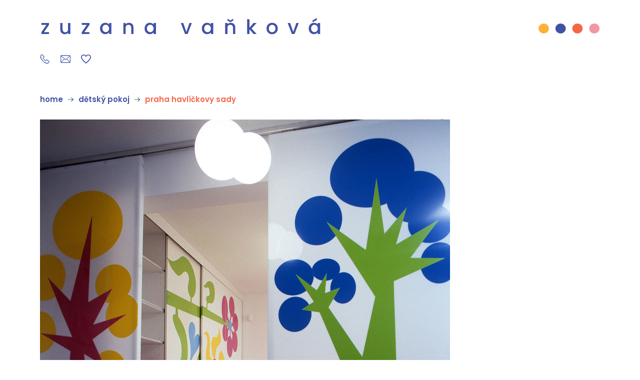

--- FILE ---
content_type: text/html; charset=UTF-8
request_url: https://zuzanavankova.eu/project/detsky-pokoj-praha-havlickovy-sady/
body_size: 6664
content:
<!doctype html>
<html lang="cs-CZ" class="no-js">
<head>
	<!-- Google Tag Manager -->

	<!-- End Google Tag Manager -->
	<meta charset="UTF-8">

	<!-- dns prefetch -->
	<link rel="dns-prefetch" href="//www.google-analytics.com">

	  <title>  praha havlíčkovy sady | Zuzana Vaňková – interiérový architekt</title>

	<!-- meta og:facebook -->
	<meta property="og:title" content="Zuzana Vaňková – interiérový architekt" />
	<meta property="og:type" content="website" />
  <meta property="og:url" content="https://zuzanavankova.eu/" />
	<meta property="og:image" content="https://zuzanavankova.eu/wp-content/uploads/2025/03/zuzana-vankova-fb-scaled.jpg" />
	<meta property="og:description" content="Zuzana Vaňková – interiérový architekt" />


	<!-- meta -->
	<meta name="viewport" content="width=device-width,initial-scale=1.0">
	<meta name="description" content="Zuzana Vaňková – interiérový architekt">
	<meta name="robots" content="all,follow" />
	<link rel="shortcut icon" href="https://zuzanavankova.eu/wp-content/themes/wpa9-vankova/images/favicon.svg">
	<link rel="apple-touch-icon" href="https://zuzanavankova.eu/wp-content/themes/wpa9-vankova/images/favicon.svg">

	<link rel="preconnect" href="https://fonts.googleapis.com">
	<link rel="preconnect" href="https://fonts.gstatic.com" crossorigin>

	<meta name='robots' content='max-image-preview:large' />
	<style>img:is([sizes="auto" i], [sizes^="auto," i]) { contain-intrinsic-size: 3000px 1500px }</style>
	<link rel='dns-prefetch' href='//fonts.googleapis.com' />
<link rel='stylesheet' id='gf-hind-font-css' href='https://fonts.googleapis.com/css2?family=Poppins%3Awght%40400%3B600&#038;display=swap&#038;ver=6.7.4' type='text/css' media='all' />
<link rel='stylesheet' id='fancybox-css' href='https://zuzanavankova.eu/wp-content/themes/wpa9/assets/fancybox/jquery.fancybox.min.css?ver=6.7.4' type='text/css' media='all' />
<link rel='stylesheet' id='flickity-css' href='https://zuzanavankova.eu/wp-content/themes/wpa9/assets/flickity/flickity.min.css?ver=2.3.0' type='text/css' media='screen' />
<link rel='stylesheet' id='wpa9-bootstrap-css' href='https://zuzanavankova.eu/wp-content/themes/wpa9/assets/bootstrap/css/bootstrap.min.css?ver=202402251821' type='text/css' media='screen' />
<link rel='stylesheet' id='hamburgers-css' href='https://zuzanavankova.eu/wp-content/themes/wpa9/assets/css/hamburgers.min.css?ver=202402251821' type='text/css' media='screen' />
<link rel='stylesheet' id='wpa9-style-css' href='https://zuzanavankova.eu/wp-content/themes/wpa9/style.css?ver=202402251821' type='text/css' media='screen' />
<link rel='stylesheet' id='wpa9-style-responsive-css' href='https://zuzanavankova.eu/wp-content/themes/wpa9/style-responsive.css?ver=202402251821' type='text/css' media='screen' />
<link rel='stylesheet' id='wp-block-library-css' href='https://zuzanavankova.eu/wp-includes/css/dist/block-library/style.min.css?ver=6.7.4' type='text/css' media='all' />
<style id='classic-theme-styles-inline-css' type='text/css'>
/*! This file is auto-generated */
.wp-block-button__link{color:#fff;background-color:#32373c;border-radius:9999px;box-shadow:none;text-decoration:none;padding:calc(.667em + 2px) calc(1.333em + 2px);font-size:1.125em}.wp-block-file__button{background:#32373c;color:#fff;text-decoration:none}
</style>
<style id='global-styles-inline-css' type='text/css'>
:root{--wp--preset--aspect-ratio--square: 1;--wp--preset--aspect-ratio--4-3: 4/3;--wp--preset--aspect-ratio--3-4: 3/4;--wp--preset--aspect-ratio--3-2: 3/2;--wp--preset--aspect-ratio--2-3: 2/3;--wp--preset--aspect-ratio--16-9: 16/9;--wp--preset--aspect-ratio--9-16: 9/16;--wp--preset--color--black: #000000;--wp--preset--color--cyan-bluish-gray: #abb8c3;--wp--preset--color--white: #ffffff;--wp--preset--color--pale-pink: #f78da7;--wp--preset--color--vivid-red: #cf2e2e;--wp--preset--color--luminous-vivid-orange: #ff6900;--wp--preset--color--luminous-vivid-amber: #fcb900;--wp--preset--color--light-green-cyan: #7bdcb5;--wp--preset--color--vivid-green-cyan: #00d084;--wp--preset--color--pale-cyan-blue: #8ed1fc;--wp--preset--color--vivid-cyan-blue: #0693e3;--wp--preset--color--vivid-purple: #9b51e0;--wp--preset--gradient--vivid-cyan-blue-to-vivid-purple: linear-gradient(135deg,rgba(6,147,227,1) 0%,rgb(155,81,224) 100%);--wp--preset--gradient--light-green-cyan-to-vivid-green-cyan: linear-gradient(135deg,rgb(122,220,180) 0%,rgb(0,208,130) 100%);--wp--preset--gradient--luminous-vivid-amber-to-luminous-vivid-orange: linear-gradient(135deg,rgba(252,185,0,1) 0%,rgba(255,105,0,1) 100%);--wp--preset--gradient--luminous-vivid-orange-to-vivid-red: linear-gradient(135deg,rgba(255,105,0,1) 0%,rgb(207,46,46) 100%);--wp--preset--gradient--very-light-gray-to-cyan-bluish-gray: linear-gradient(135deg,rgb(238,238,238) 0%,rgb(169,184,195) 100%);--wp--preset--gradient--cool-to-warm-spectrum: linear-gradient(135deg,rgb(74,234,220) 0%,rgb(151,120,209) 20%,rgb(207,42,186) 40%,rgb(238,44,130) 60%,rgb(251,105,98) 80%,rgb(254,248,76) 100%);--wp--preset--gradient--blush-light-purple: linear-gradient(135deg,rgb(255,206,236) 0%,rgb(152,150,240) 100%);--wp--preset--gradient--blush-bordeaux: linear-gradient(135deg,rgb(254,205,165) 0%,rgb(254,45,45) 50%,rgb(107,0,62) 100%);--wp--preset--gradient--luminous-dusk: linear-gradient(135deg,rgb(255,203,112) 0%,rgb(199,81,192) 50%,rgb(65,88,208) 100%);--wp--preset--gradient--pale-ocean: linear-gradient(135deg,rgb(255,245,203) 0%,rgb(182,227,212) 50%,rgb(51,167,181) 100%);--wp--preset--gradient--electric-grass: linear-gradient(135deg,rgb(202,248,128) 0%,rgb(113,206,126) 100%);--wp--preset--gradient--midnight: linear-gradient(135deg,rgb(2,3,129) 0%,rgb(40,116,252) 100%);--wp--preset--font-size--small: 13px;--wp--preset--font-size--medium: 20px;--wp--preset--font-size--large: 36px;--wp--preset--font-size--x-large: 42px;--wp--preset--spacing--20: 0.44rem;--wp--preset--spacing--30: 0.67rem;--wp--preset--spacing--40: 1rem;--wp--preset--spacing--50: 1.5rem;--wp--preset--spacing--60: 2.25rem;--wp--preset--spacing--70: 3.38rem;--wp--preset--spacing--80: 5.06rem;--wp--preset--shadow--natural: 6px 6px 9px rgba(0, 0, 0, 0.2);--wp--preset--shadow--deep: 12px 12px 50px rgba(0, 0, 0, 0.4);--wp--preset--shadow--sharp: 6px 6px 0px rgba(0, 0, 0, 0.2);--wp--preset--shadow--outlined: 6px 6px 0px -3px rgba(255, 255, 255, 1), 6px 6px rgba(0, 0, 0, 1);--wp--preset--shadow--crisp: 6px 6px 0px rgba(0, 0, 0, 1);}:where(.is-layout-flex){gap: 0.5em;}:where(.is-layout-grid){gap: 0.5em;}body .is-layout-flex{display: flex;}.is-layout-flex{flex-wrap: wrap;align-items: center;}.is-layout-flex > :is(*, div){margin: 0;}body .is-layout-grid{display: grid;}.is-layout-grid > :is(*, div){margin: 0;}:where(.wp-block-columns.is-layout-flex){gap: 2em;}:where(.wp-block-columns.is-layout-grid){gap: 2em;}:where(.wp-block-post-template.is-layout-flex){gap: 1.25em;}:where(.wp-block-post-template.is-layout-grid){gap: 1.25em;}.has-black-color{color: var(--wp--preset--color--black) !important;}.has-cyan-bluish-gray-color{color: var(--wp--preset--color--cyan-bluish-gray) !important;}.has-white-color{color: var(--wp--preset--color--white) !important;}.has-pale-pink-color{color: var(--wp--preset--color--pale-pink) !important;}.has-vivid-red-color{color: var(--wp--preset--color--vivid-red) !important;}.has-luminous-vivid-orange-color{color: var(--wp--preset--color--luminous-vivid-orange) !important;}.has-luminous-vivid-amber-color{color: var(--wp--preset--color--luminous-vivid-amber) !important;}.has-light-green-cyan-color{color: var(--wp--preset--color--light-green-cyan) !important;}.has-vivid-green-cyan-color{color: var(--wp--preset--color--vivid-green-cyan) !important;}.has-pale-cyan-blue-color{color: var(--wp--preset--color--pale-cyan-blue) !important;}.has-vivid-cyan-blue-color{color: var(--wp--preset--color--vivid-cyan-blue) !important;}.has-vivid-purple-color{color: var(--wp--preset--color--vivid-purple) !important;}.has-black-background-color{background-color: var(--wp--preset--color--black) !important;}.has-cyan-bluish-gray-background-color{background-color: var(--wp--preset--color--cyan-bluish-gray) !important;}.has-white-background-color{background-color: var(--wp--preset--color--white) !important;}.has-pale-pink-background-color{background-color: var(--wp--preset--color--pale-pink) !important;}.has-vivid-red-background-color{background-color: var(--wp--preset--color--vivid-red) !important;}.has-luminous-vivid-orange-background-color{background-color: var(--wp--preset--color--luminous-vivid-orange) !important;}.has-luminous-vivid-amber-background-color{background-color: var(--wp--preset--color--luminous-vivid-amber) !important;}.has-light-green-cyan-background-color{background-color: var(--wp--preset--color--light-green-cyan) !important;}.has-vivid-green-cyan-background-color{background-color: var(--wp--preset--color--vivid-green-cyan) !important;}.has-pale-cyan-blue-background-color{background-color: var(--wp--preset--color--pale-cyan-blue) !important;}.has-vivid-cyan-blue-background-color{background-color: var(--wp--preset--color--vivid-cyan-blue) !important;}.has-vivid-purple-background-color{background-color: var(--wp--preset--color--vivid-purple) !important;}.has-black-border-color{border-color: var(--wp--preset--color--black) !important;}.has-cyan-bluish-gray-border-color{border-color: var(--wp--preset--color--cyan-bluish-gray) !important;}.has-white-border-color{border-color: var(--wp--preset--color--white) !important;}.has-pale-pink-border-color{border-color: var(--wp--preset--color--pale-pink) !important;}.has-vivid-red-border-color{border-color: var(--wp--preset--color--vivid-red) !important;}.has-luminous-vivid-orange-border-color{border-color: var(--wp--preset--color--luminous-vivid-orange) !important;}.has-luminous-vivid-amber-border-color{border-color: var(--wp--preset--color--luminous-vivid-amber) !important;}.has-light-green-cyan-border-color{border-color: var(--wp--preset--color--light-green-cyan) !important;}.has-vivid-green-cyan-border-color{border-color: var(--wp--preset--color--vivid-green-cyan) !important;}.has-pale-cyan-blue-border-color{border-color: var(--wp--preset--color--pale-cyan-blue) !important;}.has-vivid-cyan-blue-border-color{border-color: var(--wp--preset--color--vivid-cyan-blue) !important;}.has-vivid-purple-border-color{border-color: var(--wp--preset--color--vivid-purple) !important;}.has-vivid-cyan-blue-to-vivid-purple-gradient-background{background: var(--wp--preset--gradient--vivid-cyan-blue-to-vivid-purple) !important;}.has-light-green-cyan-to-vivid-green-cyan-gradient-background{background: var(--wp--preset--gradient--light-green-cyan-to-vivid-green-cyan) !important;}.has-luminous-vivid-amber-to-luminous-vivid-orange-gradient-background{background: var(--wp--preset--gradient--luminous-vivid-amber-to-luminous-vivid-orange) !important;}.has-luminous-vivid-orange-to-vivid-red-gradient-background{background: var(--wp--preset--gradient--luminous-vivid-orange-to-vivid-red) !important;}.has-very-light-gray-to-cyan-bluish-gray-gradient-background{background: var(--wp--preset--gradient--very-light-gray-to-cyan-bluish-gray) !important;}.has-cool-to-warm-spectrum-gradient-background{background: var(--wp--preset--gradient--cool-to-warm-spectrum) !important;}.has-blush-light-purple-gradient-background{background: var(--wp--preset--gradient--blush-light-purple) !important;}.has-blush-bordeaux-gradient-background{background: var(--wp--preset--gradient--blush-bordeaux) !important;}.has-luminous-dusk-gradient-background{background: var(--wp--preset--gradient--luminous-dusk) !important;}.has-pale-ocean-gradient-background{background: var(--wp--preset--gradient--pale-ocean) !important;}.has-electric-grass-gradient-background{background: var(--wp--preset--gradient--electric-grass) !important;}.has-midnight-gradient-background{background: var(--wp--preset--gradient--midnight) !important;}.has-small-font-size{font-size: var(--wp--preset--font-size--small) !important;}.has-medium-font-size{font-size: var(--wp--preset--font-size--medium) !important;}.has-large-font-size{font-size: var(--wp--preset--font-size--large) !important;}.has-x-large-font-size{font-size: var(--wp--preset--font-size--x-large) !important;}
:where(.wp-block-post-template.is-layout-flex){gap: 1.25em;}:where(.wp-block-post-template.is-layout-grid){gap: 1.25em;}
:where(.wp-block-columns.is-layout-flex){gap: 2em;}:where(.wp-block-columns.is-layout-grid){gap: 2em;}
:root :where(.wp-block-pullquote){font-size: 1.5em;line-height: 1.6;}
</style>
<link rel='stylesheet' id='cryptx-styles-css' href='https://zuzanavankova.eu/wp-content/plugins/cryptx/css/cryptx.css?ver=6.7.4' type='text/css' media='all' />
<link rel='stylesheet' id='child-style-css' href='https://zuzanavankova.eu/wp-content/themes/wpa9-vankova/style.css?ver=6.7.4' type='text/css' media='all' />
<link rel='stylesheet' id='child-responsive-css' href='https://zuzanavankova.eu/wp-content/themes/wpa9-vankova/responsive.css?ver=6.7.4' type='text/css' media='all' />
<script type="text/javascript" id="real3d-flipbook-forntend-js-extra">
/* <![CDATA[ */
var r3d_frontend = {"rootFolder":"https:\/\/zuzanavankova.eu\/wp-content\/plugins\/real3d-flipbook\/","version":"4.8.4","options":{"pages":[],"pdfUrl":"","printPdfUrl":"","tableOfContent":[],"id":"","bookId":"","date":"","lightboxThumbnailUrl":"","mode":"normal","viewMode":"webgl","pageTextureSize":"2048","pageTextureSizeSmall":"1500","pageTextureSizeMobile":"","pageTextureSizeMobileSmall":"1024","minPixelRatio":"1","pdfTextLayer":"true","zoomMin":"0.9","zoomStep":"2","zoomSize":"","zoomReset":"false","doubleClickZoom":"true","pageDrag":"true","singlePageMode":"false","pageFlipDuration":"1","sound":"true","startPage":"1","pageNumberOffset":"0","deeplinking":{"enabled":"false","prefix":""},"responsiveView":"true","responsiveViewTreshold":"768","responsiveViewRatio":"1","cover":"true","backCover":"true","height":"400","responsiveHeight":"true","containerRatio":"","thumbnailsOnStart":"false","contentOnStart":"false","searchOnStart":"","searchResultsThumbs":"false","tableOfContentCloseOnClick":"true","thumbsCloseOnClick":"true","autoplayOnStart":"false","autoplayInterval":"3000","autoplayLoop":"true","autoplayStartPage":"1","rightToLeft":"false","pageWidth":"","pageHeight":"","thumbSize":"130","logoImg":"","logoUrl":"","logoUrlTarget":"","logoCSS":"position:absolute;left:0;top:0;","menuSelector":"","zIndex":"auto","preloaderText":"","googleAnalyticsTrackingCode":"","pdfBrowserViewerIfIE":"false","modeMobile":"","viewModeMobile":"","aspectMobile":"","aspectRatioMobile":"0.71","singlePageModeIfMobile":"false","logoHideOnMobile":"false","mobile":{"thumbnailsOnStart":"false","contentOnStart":"false","currentPage":{"enabled":"false"}},"lightboxCssClass":"","lightboxLink":"","lightboxLinkNewWindow":"true","lightboxBackground":"rgb(81, 85, 88)","lightboxBackgroundPattern":"","lightboxBackgroundImage":"","lightboxContainerCSS":"display:inline-block;padding:10px;","lightboxThumbnailHeight":"300","lightboxThumbnailUrlCSS":"display:block;","lightboxThumbnailInfo":"false","lightboxThumbnailInfoText":"","lightboxThumbnailInfoCSS":"top: 0;  width: 100%; height: 100%; font-size: 16px; color: #000; background: rgba(255,255,255,.8);","showTitle":"false","showDate":"false","hideThumbnail":"false","lightboxText":"","lightboxTextCSS":"display:block;","lightboxTextPosition":"top","lightBoxOpened":"false","lightBoxFullscreen":"false","lightboxStartPage":"","lightboxMarginV":"0","lightboxMarginH":"0","lights":"true","lightPositionX":"0","lightPositionY":"150","lightPositionZ":"1400","lightIntensity":"0.6","shadows":"true","shadowMapSize":"2048","shadowOpacity":"0.2","shadowDistance":"15","pageHardness":"2","coverHardness":"2","pageRoughness":"1","pageMetalness":"0","pageSegmentsW":"6","pageSegmentsH":"1","pageMiddleShadowSize":"4","pageMiddleShadowColorL":"#7F7F7F","pageMiddleShadowColorR":"#AAAAAA","antialias":"false","pan":"0","tilt":"0","rotateCameraOnMouseDrag":"true","panMax":"20","panMin":"-20","tiltMax":"0","tiltMin":"0","currentPage":{"enabled":"true","title":"Current page","hAlign":"left","vAlign":"top"},"btnAutoplay":{"enabled":"true","title":"Autoplay"},"btnNext":{"enabled":"true","title":"Next Page"},"btnLast":{"enabled":"false","title":"Last Page"},"btnPrev":{"enabled":"true","title":"Previous Page"},"btnFirst":{"enabled":"false","title":"First Page"},"btnZoomIn":{"enabled":"true","title":"Zoom in"},"btnZoomOut":{"enabled":"true","title":"Zoom out"},"btnToc":{"enabled":"true","title":"Table of Contents"},"btnThumbs":{"enabled":"true","title":"Pages"},"btnShare":{"enabled":"true","title":"Share"},"btnNotes":{"enabled":"false","title":"Notes"},"btnDownloadPages":{"enabled":"false","url":"","title":"Download pages"},"btnDownloadPdf":{"enabled":"true","url":"","title":"Download PDF","forceDownload":"true","openInNewWindow":"true"},"btnSound":{"enabled":"true","title":"Sound"},"btnExpand":{"enabled":"true","title":"Toggle fullscreen"},"btnSingle":{"enabled":"true","title":"Toggle single page"},"btnSearch":{"enabled":"false","title":"Search"},"search":{"enabled":"false","title":"Search"},"btnBookmark":{"enabled":"false","title":"Bookmark"},"btnPrint":{"enabled":"true","title":"Print"},"btnTools":{"enabled":"true","title":"Tools"},"btnClose":{"enabled":"true","title":"Close"},"whatsapp":{"enabled":"true"},"twitter":{"enabled":"true"},"facebook":{"enabled":"true"},"pinterest":{"enabled":"true"},"email":{"enabled":"true"},"linkedin":{"enabled":"true"},"digg":{"enabled":"false"},"reddit":{"enabled":"false"},"shareUrl":"","shareTitle":"","shareImage":"","layout":1,"icons":"FontAwesome","skin":"light","useFontAwesome5":"true","sideNavigationButtons":"true","menuNavigationButtons":"false","backgroundColor":"#ffffff","backgroundPattern":"","backgroundImage":"","backgroundTransparent":"false","menuBackground":"","menuShadow":"","menuMargin":"0","menuPadding":"0","menuOverBook":"false","menuFloating":"false","menuTransparent":"false","menu2Background":"","menu2Shadow":"","menu2Margin":"0","menu2Padding":"0","menu2OverBook":"true","menu2Floating":"false","menu2Transparent":"true","skinColor":"","skinBackground":"","hideMenu":"false","menuAlignHorizontal":"center","btnColor":"","btnColorHover":"","btnBackground":"none","btnRadius":"0","btnMargin":"0","btnSize":"18","btnPaddingV":"10","btnPaddingH":"10","btnShadow":"","btnTextShadow":"","btnBorder":"","sideBtnColor":"#fff","sideBtnColorHover":"#fff","sideBtnBackground":"rgba(0,0,0,.3)","sideBtnBackgroundHover":"","sideBtnRadius":"0","sideBtnMargin":"0","sideBtnSize":"25","sideBtnPaddingV":"10","sideBtnPaddingH":"10","sideBtnShadow":"","sideBtnTextShadow":"","sideBtnBorder":"","closeBtnColorHover":"#FFF","closeBtnBackground":"rgba(0,0,0,.4)","closeBtnRadius":"0","closeBtnMargin":"0","closeBtnSize":"20","closeBtnPadding":"5","closeBtnTextShadow":"","closeBtnBorder":"","floatingBtnColor":"","floatingBtnColorHover":"","floatingBtnBackground":"","floatingBtnBackgroundHover":"","floatingBtnRadius":"","floatingBtnMargin":"","floatingBtnSize":"","floatingBtnPadding":"","floatingBtnShadow":"","floatingBtnTextShadow":"","floatingBtnBorder":"","currentPageMarginV":"5","currentPageMarginH":"5","arrowsAlwaysEnabledForNavigation":"true","arrowsDisabledNotFullscreen":"true","touchSwipeEnabled":"true","fitToWidth":"false","rightClickEnabled":"true","linkColor":"rgba(0, 0, 0, 0)","linkColorHover":"rgba(255, 255, 0, 1)","linkOpacity":"0.4","linkTarget":"_blank","pdfAutoLinks":"false","disableRange":"false","strings":{"print":"Print","printLeftPage":"Print left page","printRightPage":"Print right page","printCurrentPage":"Print current page","printAllPages":"Print all pages","download":"Download","downloadLeftPage":"Download left page","downloadRightPage":"Download right page","downloadCurrentPage":"Download current page","downloadAllPages":"Download all pages","bookmarks":"Bookmarks","bookmarkLeftPage":"Bookmark left page","bookmarkRightPage":"Bookmark right page","bookmarkCurrentPage":"Bookmark current page","search":"Search","findInDocument":"Find in document","pagesFoundContaining":"pages found containing","noMatches":"No matches","matchesFound":"matches found","page":"Page","matches":"matches","thumbnails":"Thumbnails","tableOfContent":"Table of Contents","share":"Share","pressEscToClose":"Press ESC to close","password":"Password","addNote":"Add note","typeInYourNote":"Type in your note..."},"access":"free","backgroundMusic":"","cornerCurl":"false","pdfTools":{"pageHeight":1500,"thumbHeight":200,"quality":0.8,"textLayer":"true","autoConvert":"true"},"slug":"","convertPDFLinks":"true","convertPDFLinksWithClass":"","convertPDFLinksWithoutClass":"","overridePDFEmbedder":"true","overrideDflip":"true","overrideWonderPDFEmbed":"true","override3DFlipBook":"true","overridePDFjsViewer":"true","resumeReading":"false","previewPages":"","previewMode":"","s":"AAAAAAAA"}};
/* ]]> */
</script>
<script type="text/javascript" src="https://zuzanavankova.eu/wp-content/plugins/real3d-flipbook/js/frontend.js?ver=4.8.4" id="real3d-flipbook-forntend-js"></script>
<script type="text/javascript" src="https://zuzanavankova.eu/wp-includes/js/jquery/jquery.min.js?ver=3.7.1" id="jquery-core-js"></script>
<script type="text/javascript" src="https://zuzanavankova.eu/wp-includes/js/jquery/jquery-migrate.min.js?ver=3.4.1" id="jquery-migrate-js"></script>
<script type="text/javascript" src="https://zuzanavankova.eu/wp-content/themes/wpa9/assets/bootstrap/js/bootstrap.min.js?ver=5.3.2" id="wpa9-bootstrap-js" defer="defer" data-wp-strategy="defer"></script>
<script type="text/javascript" src="https://zuzanavankova.eu/wp-content/themes/wpa9/assets/js/skip-link-focus-fix.min.js?ver=20151215" id="wpa9-bootstrap-starter-skip-link-focus-fix-js" defer="defer" data-wp-strategy="defer"></script>
<script type="text/javascript" src="https://zuzanavankova.eu/wp-content/themes/wpa9/assets/fancybox/jquery.fancybox.min.js?ver=3.5.7" id="fancybox-js" defer="defer" data-wp-strategy="defer"></script>
<script type="text/javascript" src="https://zuzanavankova.eu/wp-content/themes/wpa9/assets/flickity/flickity.pkgd.js?ver=2.3.0" id="flickity-js" defer="defer" data-wp-strategy="defer"></script>
<script type="text/javascript" src="https://zuzanavankova.eu/wp-content/themes/wpa9/assets/js/js.cookie.min.js?ver=3.0.0" id="js-cookie-js" defer="defer" data-wp-strategy="defer"></script>
<!--[if lt IE 9]>
<script type="text/javascript" src="https://zuzanavankova.eu/wp-content/themes/wpa9/assets/js/html5.js?ver=3.7.0" id="html5hiv-js" defer="defer" data-wp-strategy="defer"></script>
<![endif]-->
<script type="text/javascript" id="wpa9-script-js-extra">
/* <![CDATA[ */
var ajax_vars = {"ajaxurl":"https:\/\/zuzanavankova.eu\/wp-admin\/admin-ajax.php"};
/* ]]> */
</script>
<script type="text/javascript" src="https://zuzanavankova.eu/wp-content/themes/wpa9/assets/js/wpa9-script.js?ver=202402251821" id="wpa9-script-js" defer="defer" data-wp-strategy="defer"></script>
<script type="text/javascript" id="child-script-js-extra">
/* <![CDATA[ */
var ajax_vars = {"ajaxurl":"https:\/\/zuzanavankova.eu\/wp-admin\/admin-ajax.php"};
/* ]]> */
</script>
<script type="text/javascript" src="https://zuzanavankova.eu/wp-content/themes/wpa9-vankova/assets/js/script.js?ver=6.7.4" id="child-script-js"></script>
<link rel="https://api.w.org/" href="https://zuzanavankova.eu/wp-json/" /><link rel="EditURI" type="application/rsd+xml" title="RSD" href="https://zuzanavankova.eu/xmlrpc.php?rsd" />
<meta name="generator" content="WordPress 6.7.4" />
<link rel="canonical" href="https://zuzanavankova.eu/project/detsky-pokoj-praha-havlickovy-sady/" />
<link rel='shortlink' href='https://zuzanavankova.eu/?p=214' />
<link rel="alternate" title="oEmbed (JSON)" type="application/json+oembed" href="https://zuzanavankova.eu/wp-json/oembed/1.0/embed?url=https%3A%2F%2Fzuzanavankova.eu%2Fproject%2Fdetsky-pokoj-praha-havlickovy-sady%2F" />
<link rel="alternate" title="oEmbed (XML)" type="text/xml+oembed" href="https://zuzanavankova.eu/wp-json/oembed/1.0/embed?url=https%3A%2F%2Fzuzanavankova.eu%2Fproject%2Fdetsky-pokoj-praha-havlickovy-sady%2F&#038;format=xml" />
<meta name="generator" content="WPML ver:4.6.8 stt:9,1;" />
    <script type="text/javascript">
        var ajax_object = {};
        ajax_object.ajax_url = 'https://zuzanavankova.eu/wp-admin/admin-ajax.php';
    </script>

</head>

<body class="project-template-default single single-project postid-214">


<div class="spinner-wrapper d-flex justify-content-center">
	<div class="spinner-border" role="status">
	  <span class="sr-only">Loading...</span>
	</div>
</div>

<div id="page" class="site">

	<header id="site-header" class="site-header" role="banner">

		<div class="container px-sm-0">

			<div class="site-brand d-flex flex-column flex-sm-row justify-content-start justify-content-sm-between">

				<a class="site-title" href="https://zuzanavankova.eu/"><span>Zuzana Vaňková – interiérový architekt</span></a>

				<!-- /site-title -->

				<div class="site-logo">
					<span></span>
				</div>
				<!-- /site-brand-2 -->

			</div>
			<!-- /site-brand -->

			<div class="site-contact d-flex">
				<a href="tel:+420728044051" class="icon icon-m icon-phone" title="+420 728 044 051"><span>+420728044051</span></a>
				<a href="mailto:zuzana@vankova.eu" class="icon icon-m icon-email" title="mailto zuzana@vankova.eu"><span>zuzana@vankova.eu</span></a>
				<a href="https://zuzanavankova.eu/o-mne/" class="icon icon-m icon-heart" title=""><span>https://zuzanavankova.eu/o-mne/</span></a>

			</div>
			<!-- /site-contact -->

		</nav>
		<!-- /container -->

	</header>
	<!-- #site-header -->

	<div id="content" class="site-content">

		<div class="container px-sm-0">
<section id="primary" class="content-area">
	<div id="main" class="site-main" role="main">

  <nav aria-label="breadcrumb"><div class="breadcrumbs"><!-- Breadcrumb NavXT 7.4.1 -->
<span property="itemListElement" typeof="ListItem"><a property="item" typeof="WebPage" title="Přejít na Zuzana Vaňková – interiérový architekt." href="https://zuzanavankova.eu" class="home" ><span property="name">home</span></a><meta property="position" content="1"></span><span class="icon icon-separator icon-s"></span><span property="itemListElement" typeof="ListItem"><a property="item" typeof="WebPage" title="Go to the Dětský pokoj Project categories archives." href="https://zuzanavankova.eu/portfolio/detsky-pokoj/" class="taxonomy category_project" ><span property="name">Dětský pokoj</span></a><meta property="position" content="2"></span><span class="icon icon-separator icon-s"></span><span property="itemListElement" typeof="ListItem"><span property="name" class="post post-project current-item">praha havlíčkovy sady</span><meta property="url" content="https://zuzanavankova.eu/project/detsky-pokoj-praha-havlickovy-sady/"><meta property="position" content="3"></span></div></nav>

	
		<article class="post-214 project type-project status-publish hentry category_project-detsky-pokoj category_year-41" id="post-214">

			<header class="hidden">
				<h1 class="post-title">praha havlíčkovy sady				<small class="hidden post-subtitle project-subtitle">/ ve spolupráci se společností de.fakto /</small>        </h1>
			</header>

			<main class="col col-12 col-lg-10">
      <div id='gallery-1' class='gallery galleryid-214 gallery-columns-1 gallery-size-large'><dl class='gallery-item'>
            <dt class='gallery-icon portrait'>
                <img width="820" height="1080" src="https://zuzanavankova.eu/wp-content/uploads/2013/03/detsky-pokoj-praha-havlickovy-sady001.jpg" class="attachment-large size-large" alt="" decoding="async" fetchpriority="high" />
            </dt></dl><dl class='gallery-item'>
            <dt class='gallery-icon landscape'>
                <img width="1407" height="1080" src="https://zuzanavankova.eu/wp-content/uploads/2013/03/detsky-pokoj-praha-havlickovy-sady002.jpg" class="attachment-large size-large" alt="" decoding="async" />
            </dt></dl><dl class='gallery-item'>
            <dt class='gallery-icon landscape'>
                <img width="1410" height="1080" src="https://zuzanavankova.eu/wp-content/uploads/2013/03/detsky-pokoj-praha-havlickovy-sady003.jpg" class="attachment-large size-large" alt="" decoding="async" />
            </dt></dl>
        </div>

			<!-- project__description -->
			<div class="project__description"><p>2007</p>
</div>
			<!-- /project__description -->

			</main>

		</article>
		<!-- /article -->

		
	
	</div>
	<!-- section / #main .site-main -->
</section>
<!-- section / #primary .content-area -->

      <!-- subscription -->
      
      </div>
      <!-- /container -->
    </div>
    <!-- /site-content #content -->

    <!-- footer -->
    <footer>
      <div class="container">
        <div class="row no-gutters">
          <div class="col-12 col-md-4">

          </div>
          <div class="col-12 col-md-4">
            <h5></h5>
          </div>
          <div class="col-12 col-md-4">
            <h5></h5>
          </div>

          <div class="address-wrapper">
            <address>
            
            </address>
          </div>

        </div>

      </div>

    </footer>
    <!-- /footer -->

    <div class="single-post single-post-ajax">
      <div class="spinner-border" role="status">
        <span class="sr-only">Loading...</span>
      </div>
    </div>

  </div>
  <!-- /site #page -->

  <link rel='stylesheet' id='child-photoswipe-css' href='https://zuzanavankova.eu/wp-content/themes/wpa9-vankova/plugins/photoswipe/wpa9-child-skin.css?ver=6.7.4' type='text/css' media='all' />
<link rel='stylesheet' id='child-style-force-css' href='https://zuzanavankova.eu/wp-content/themes/wpa9-vankova/style-force.css?ver=6.7.4' type='text/css' media='all' />
<link rel='stylesheet' id='wpa9-style-force-css' href='https://zuzanavankova.eu/wp-content/themes/wpa9/style-force.css?ver=6.7.4' type='text/css' media='all' />
<script type="text/javascript" src="https://zuzanavankova.eu/wp-includes/js/jquery/ui/core.min.js?ver=1.13.3" id="jquery-ui-core-js"></script>
<script type="text/javascript" src="https://zuzanavankova.eu/wp-includes/js/imagesloaded.min.js?ver=5.0.0" id="imagesloaded-js"></script>
<script type="text/javascript" src="https://zuzanavankova.eu/wp-includes/js/masonry.min.js?ver=4.2.2" id="masonry-js" defer="defer" data-wp-strategy="defer"></script>
<script type="text/javascript" src="https://zuzanavankova.eu/wp-content/plugins/cryptx/js/cryptx.min.js?ver=6.7.4" id="cryptx-js-js"></script>

  </body>
</html>


--- FILE ---
content_type: text/css
request_url: https://zuzanavankova.eu/wp-content/themes/wpa9/style.css?ver=202402251821
body_size: 8168
content:
/*
 Theme Name:     WPA9 Theme 2.0
 Theme URI:      https://apollo1.cz
 Description:    bootstrap, html5, simple, site-origin, acf, fancybox, flickity, open-source
 Author:         Aleš Loziak
 Author URI:     https://apollo1.cz/
 Version:        2.0
*/


/****************************************
*** Theme customization starts below ***
*****************************************/

:root {

  --c-main: #e5a600;
  --c-main-hover: #e5a600;

  --c-secondary: #e5a600;

  --c-black: #000;

  --c-yellow: #FFBE0B;
  --c-grey-l: #e6e6e6;
  --c-grey-m: #808080;
  --c-grey-d: #333;

  --shadow: 0px 0px 5px 0px rgba(0,0,0,0.15);
  --hover: all 0.2s ease-in-out;

  --spacer: 24px;

}


/* @font-face {
	font-family: 'FK Grotesk Light';
  src: url('assets/fonts/FKGrotesk-Light.woff') format('woff'),
       url('assets/fonts/FKGrotesk-Light.woff2') format('woff2'),
       url('assets/fonts/FKGrotesk-Light.ttf') format('truetype')
} */




/* (X)HTML / HTML 5 Containers
-----------------------------------------------------------*/
body {
  font-family: 'Roboto', serif;
  font-weight: 400;
  font-size: 1em;
  line-height: 1.4;
  background-color: #fff;
  -webkit-font-smoothing: antialiased;
	-moz-osx-font-smoothing: grayscale;
}

h1, h2, h3, h4,
.h1, .h2, .h3, .h4 {
  font-weight: 400;
  /* font-family: 'Rentuka Regular'; */
}

h1, .h1 {
  font-size: 2.5rem;
  margin-bottom: calc( 1.25 * var(--spacer) );
}

h2, .h2 {
  font-size: 2rem;
  margin: 0;
  line-height: 1;
  padding-bottom: calc(0.325 * var(--spacer));
}

h3 {
  font-size: 32px;
  font-weight: 100;
  margin-bottom: calc(1.5 * var(--spacer) );
  line-height: 1.1;
}

h4, .h4 {
  font-size: 1.125em;
  margin-bottom: 2px;
}

h5, .h5 {
  font-size: 1em;
}


a {
  color: var(--c-main);
  text-decoration: none;
}

a:hover{
  text-decoration: underline;
  color: var(--c-main);
}


p, ul, ol, blockquote {
  padding: 0;
  margin: 0;
  margin-bottom: calc( 1.25 * var(--spacer) );
}

  p ~ ul {
    /* margin-top: calc( -1.25 * var(--spacer) ); */
  }

  ul, ol {}

  li {
    margin: 0;
    padding: 0;
    padding-left: 18px;
    margin-left: 20px;
  }

  ul {
    list-style: none;
  }





strong, .strong, b, .b {
  font-weight: 600;
}


/* forms
-----------------------------------------------------------*/
label {

}

input, textarea, select {

}

textarea {

}


/* img | figure
-----------------------------------------------------------*/
img {
  width: 100%;
}

figure {
  margin: 0;
}

figcaption {
  text-align: left
}

  img.non-responsive {
    width: auto !important;
  }

  figure {
    position: relative;
    width: 100%;
    margin-bottom: 0;
  }

    figure img {
      width: 100%;
      height: 100%;
    }

    figure.r3x2 img,
    figure.r16x9 img,
    figure.r1x1 img {
      position: absolute;
      height: 100% !important;
      top: 0;
      left: 0;
      object-fit: cover;
      object-position: center;
    }

    figure.wp-image {
      margin-bottom: calc(1 * var(--spacer) );
    }

    .r3x2 { aspect-ratio: 3 / 2;  }
    .r16x9 { aspect-ratio: 16 / 9; /*padding-top: 56.25%;*/ }
    .r1x1 { padding-top: 100%; }

    .aligncenter { }
    .alignright { }
    .alignleft { }


/* wp image sizes
-----------------------------------------------------------*/
.size-medium {
  max-width: 585px;
  max-height: 329px;
  width: 100%;
  height: 100%;
}


/* table
-----------------------------------------------------------*/
table {
  border-collapse: collapse;
  width: 100%;
}

  tr {
    border: none;
  }

  td, th, th:first-child, td:first-child {
    padding: 0.75% 1%;
  }

  td, th {
    border: 1px solid #fff;
    background-color: #f6f6f6;
    font-size: 1rem;
    line-height: normal;
    vertical-align: middle;
  }

  th {
    font-size: 1rem;
    font-weight: 600;
    white-space: nowrap;
  }

  thead, tbody, tfoot {}

  thead td,
  thead th {

  }



/* form
-----------------------------------------------------------*/
input, textarea, select,
.form-control {
  padding: 12.5px 25px;
  border-radius: 0px;
  border: 1px solid;
  margin: 5px 0;
}

  .form-check .form-check-input {
    padding: 0;
    border-radius: 0;
    border: 2px solid var(--c-main);
    text-transform: none;
  }

  .form-check .form-check-input:hover,
  .form-check label {
    cursor: pointer;
  }

  .form-check .form-check-input:checked {
    border-color: #0d6efd;
  }

  .field-group {
    margin-bottom: calc( .5 * var(--spacer) );
  }

  #searchform input {
    width: 288px;
  }

  input[type='checkbox'] {
    margin-right: 10px;
    vertical-align: top;
    margin-top: 5px;
  }

  input[type='checkbox'] + label {
    width: calc(100% - 30px);
  }



/* button
-----------------------------------------------------------*/
  .btn {
    padding: 12.5px 25px 10.5px;
    border-radius: 0px;
    border: 1px solid;
  }

  button, .button, .btn, .btn-primary, .btn-dark,
  input[type="submit"], .submit {
    display: inline-block;
    line-height: 1;
    /* padding: 6px 36px 6px; */
    color: #fff;
    background-color: var(--c-main);
    border: 2px solid var(--c-main);
    font-weight: 400;
    font-size: 1.25rem;
    -webkit-box-shadow: none;
    box-shadow: none;
    -webkit-transition: none;
    transition: none;
    border-radius: 0;
    text-decoration: none !important;
  }

    button:hover, .button:hover, .btn:hover, .btn-primary:hover, .btn-dark:hover,
    input[type="submit"]:hover, .submit:hover {
      color: #fff;
      background-color: var(--c-secondary);
      border: 2px solid var(--c-secondary);
      text-decoration: none;
      -webkit-box-shadow: none;
      box-shadow: none;
    }

    .negative button, .negative .button, .negative .btn, .negative .btn-primary,
    .negative input[type="submit"], .negative .submit {
      color: #fff;
    }

    .negative button:hover, .negative .button:hover, .negative .btn:hover, .negative .btn-primary:hover,
    .negative input[type="submit"]:hover, .negative .submit:hover {
      border-color: #fff;
      background-color: #fff !important;
      color: var(--c-black);
    }

    button[disabled="disabled"], button:disabled {
      background-color: #bbb !important;
      border-color: #bbb !important;
      box-shadow: none !important;
    }



  .btn-light {
    color: var(--c-main);
    background-color: #fff;
    border: 2px solid var(--c-main);
  }

    .btn-light:hover {
      color: #fff;
      background-color: var(--c-main);
      border: 2px solid var(--c-main);
    }

  .btn-size-s {
    padding: 8px 18px 8px;
    font-size: 1rem;
  }

  .btn-size-m {
    padding: 12px 24px 12px;
    font-size: 1.125rem;
  }

  .btn-size-l {
    padding: 12px 36px 9px;
    font-size: 1.375rem;
  }

  .btn-size-xl {
    padding: 18px 36px 18px;
    font-size: 1.5rem;
  }



  .icon {
    display: inline-block;
    background-repeat: no-repeat;
    background-size: contain;
    background-position: left center;
    width: 20px;
    height: 20px;
  }

    .icon span {
      display: none;
    }

    .icon-s {
      width: 16px;
      height: 16px;
    }

    .icon-m {
      width: 20px;
      height: 20px;
    }

    .icon-l {
      width: 24px;
      height: 24px;
    }


/* ------------------ embed (video & iframe) responsive ------------------ */
.embed-container {
  position: relative;
  padding-bottom: 56.25% !important;
  overflow: hidden;
  max-width: 100%;
  height: auto;
}

.embed-container iframe,
.embed-container object,
.embed-container embed,
.embed-container video {
    position: absolute;
    top: 0;
    left: 0;
    width: 100%;
    height: 100%;
}

/* ------------------ WP media containers ------------------ */
.mejs-container {

}



/* ------------------ WP gallery ------------------ */
.gallery {
  display: flex;
  flex-wrap: wrap;
  justify-content: flex-start;
  margin-left: 0;
  margin-right: 0;
  margin-bottom: calc(3 * var(--spacer));
}

  .gallery:last-child {
    margin-bottom: 0;
  }

  .gallery__title {
    margin-bottom: calc(0.5 * var(--spacer));
  }

  .gallery .gallery-item .image-title {
    color: #6d6d6d;
    font-size: .875rem;
    margin-top: calc(.125 * var(--spacer));
  }

  .gallery .gallery-item {
    position: relative;
    padding: 0;
    margin-bottom: calc(0.5 * var(--spacer));
    margin-right: 0;
    margin-left: 0;
  }

    .gallery .gallery-item:last-of-type {
      margin-bottom: 0;
    }

    .gallery .gallery-item a {
      display: block;
      width: 100%;
      border: none;
    }

    .gallery .gallery-item img {
      position: relative;
      display: block;
      width: 100%;
      height: 100%;
    }

    .gallery .gallery-item .gallery-caption {
      display: none;
    }

    .gallery-columns-2 .gallery-item,
    .gallery-columns-3 .gallery-item {
      flex: 0 0 auto;
      width: 100%;
    }

      .gallery-columns-2 {}

        .gallery-columns-2 .gallery-item {
          flex: 0 0 auto;
          width: 100%;
        }


        .gallery-columns-3 {}

          .gallery-columns-3 .gallery-item {

    			}


    		.gallery-columns-4 {}

    			.gallery-columns-4 .gallery-item {

    			}



/* ------------- pagination ------------- */
.pagination {
  text-align: center;
  justify-content: center;
  display: block;
  margin: calc( 1 * var(--spacer) ) 0;
  padding: calc( 1 * var(--spacer) ) 0;
  border-radius: 0;
}

  .pagination .pagination-item {
    background: none;
    padding: 0;
    margin: 0 6px;
  }

     .pagination .page-numbers {
       display: inline-block;
       margin: 0 6px;
       padding: 4px 10px;
       border: 1px solid var(--c-main);
       min-width: 36px
    }

    .pagination a:hover {
      text-decoration: none !important;
    }

    .pagination .page-numbers.current,
    .pagination .page-numbers:hover {
      border: 1px solid var(--c-main);
      color: #fff;
      background-color: var(--c-main);
    }

    .pagination .next,
    .pagination .prev {
      display: none;
    }




/* Custom / Grid & Flex & Bootstrap
-----------------------------------------------------------*/
.widget {

}

.container, .row {
  /* --bs-gutter-x: 16px; */
}

.container {
  /* padding-left: 20px;
  padding-right: 20px; */
}

.container-fullwidth {
  width: calc(100vw - 15px);
  position: relative;
  margin-left: calc(-50vw + 7.5px);
  left: 50%;
  overflow: hidden;
}

.col, .col-1, .col-10, .col-11, .col-12, .col-2, .col-3, .col-4, .col-5, .col-6, .col-7, .col-8, .col-9, .col-auto, .col-lg, .col-lg-1, .col-lg-10, .col-lg-11, .col-lg-12, .col-lg-2, .col-lg-3, .col-lg-4, .col-lg-5, .col-lg-6, .col-lg-7,
.col-lg-8, .col-lg-9, .col-lg-auto, .col-md, .col-md-1, .col-md-10, .col-md-11, .col-md-12, .col-md-2, .col-md-3, .col-md-4, .col-md-5, .col-md-6, .col-md-7, .col-md-8, .col-md-9, .col-md-auto, .col-sm, .col-sm-1, .col-sm-10, .col-sm-11, .col-sm-12, .col-sm-2, .col-sm-3, .col-sm-4,
.col-sm-5, .col-sm-6, .col-sm-7, .col-sm-8, .col-sm-9, .col-sm-auto, .col-xl, .col-xl-1, .col-xl-10, .col-xl-11, .col-xl-12, .col-xl-2, .col-xl-3, .col-xl-4, .col-xl-5, .col-xl-6, .col-xl-7, .col-xl-8, .col-xl-9, .col-xl-auto {
  /* padding-right: 20px;
  padding-left: 20px; */
}

.row>* {

}

.shadow {

}

.rounded {

}

.site-content {

}



/*************************************
+ Custom / SiteOrigin
*************************************/

/*
 * Settings of SiteOrigin Row/Widget Bottom Margin
 *
 * At the settings of SiteOrigin leave the "Row/Widget Bottom Margin" and "Row Mobile Bottom Margin" blank
 * then you can better control this option via these CSS
*/

body .panel-layout .panel-grid {
  margin-bottom: 40px;
}

/* body .panel-layout .panel-grid:not(:first-of-type) > .siteorigin-panels-stretch, */
body .panel-layout .panel-grid:not(:first-of-type) > div {
  /* padding: 4rem 0 4rem 0; */
}

/* body .panel-layout .panel-grid:first-of-type > .siteorigin-panels-stretch, */
body .panel-layout .panel-grid:first-of-type > div {
  /* padding: 1rem 0 4rem 0; */
}

  body .panel-grid > .panel-grid-cell .so-panel:not(:first-of-type) .widget-title {
    padding-top: 0;
  }

.panel-row-width-narrow.siteorigin-panels-stretch > .panel-grid-cell,
.panel-row-width-narrow:not(.siteorigin-panels-stretch) {
  max-width: 768px;
  margin: 0 auto;
}

.panel-row-width-super-narrow.siteorigin-panels-stretch > .panel-grid-cell,
.panel-row-width-super-narrow:not(.siteorigin-panels-stretch) {
  max-width: 576px;
  margin: 0 auto;
}


@media only screen and (max-width: 992px) {
  body .panel-layout .panel-grid { margin-bottom: 5rem; }
}

@media only screen and (max-width: 768px) {
  body .panel-layout .panel-grid { margin-bottom: 3rem; }
}

/* -------------  ------------- */

.panel-grid .panel-grid-cell {

}

  .panel-grid .panel-grid-cell:last-child {

  }

.so-widget-sow-editor {
  /* padding-right: 30px;
  padding-left: 0px; */
}

  .so-widget-sow-editor p:last-child {
    margin-bottom: 0;
  }





/* ------------- spinner ------------- */
.spinner-wrapper {
  display: none !important;
  position: fixed;
  z-index: 100;
  width: 100vw;
  height: 100vh;
  left: 0; right: 0;
  top: 0; bottom: 0;
  background-color: rgba(255,255,255,.8);
}

  .spinner-wrapper.is-active {
    display: flex !important;
  }

  .spinner-border {
    position: relative;
    top: 40vh;
    border-width: .35em;
  }

  .spinner-wrapper .sr-only {
    display: none;
  }


/*************************************
 +
*************************************/
.site-main {

}

  .site-main p {}

    .site-main ul li {
      padding-left: 20px;
      margin-left: 0;
    }

      .site-main ul li::before {
        font-weight: 600;
        content: '•';
        position: relative;
        top: -1px;
        margin-right: 8px;
        margin-left: -16px;
      }

    .site-main ol li {
      padding-left: 4px;
    }

  .site-main ul.ultiny {
    font-size: 15px;
    line-height: 1.3;
    list-style: none;
    margin: 0;
    color: #666;
  }

    .site-main ul.ultiny li {}

  .site-main aside {
    margin: 0 0 calc( 2 * var(--spacer) ) 0;
  }


.site-header {
  /* position: absolute; */
  position: relative;
  z-index: 10;
  width: 100%;
  padding-top: 0;
  /* padding-top: calc( .5 * var(--spacer) ); */
  padding-bottom: calc( 2.5 * var(--spacer) );
}

  body:not(.home) .site-header .navbar {
    background-color: #fff;
  }

    .site-header .navbar.bgw .nav-link {
      color: var(--c-black);
    }

  .site-header * {
    /* color: #000; */
  }

  .home .site-header * {
    /* color: #fff; */
  }


.site-content {
  padding-bottom: 0;
}

  .home .site-content {
    margin-top: 0;
  }

  .site-content ul {}

    .site-content li {}

  .site-content p {}



/* ------------- masthead ------------- */
#site-brand {
  box-shadow: none;
  padding: 0;
  border-top: 6px solid;
}

  #site-brand .navbar {
    padding: 15px 0;
    /* border-bottom: 1px solid var(--c-black); */
  }





/* ------------- navbar ------------- */
.navbar {
  display: block;
  /* position: fixed; */
  left: 0;
  right: 0;
}

  .navbar li {
    list-style: none;
    background: none;
    padding: 0;
    margin: 0;
  }

/* ------------- navbar-menu ------------- */
.navbar-menu {
  padding: calc( 0.5 * var(--spacer) ) 0 0;
  line-height: 1.1;
}

  .navbar-menu .menu-item {
    position: relative;
    display: block;
  }

    .nav-link {
      display: inline-block;
      color: var(--c-black);
      padding: 2px 0;
      border: none;
    }

    .home .nav-link {
      /* color: #fff; */
    }

      /* on hover */
      .navbar-menu .menu-item > .nav-link:hover,
      .navbar-menu .menu-item.is-active > .nav-link,
      .navbar-menu .menu-item.current-menu-item > .nav-link {
        text-decoration: none;
        color: var(--c-secondary);
      }

      .navbar-menu .menu-item:hover > .nav-link {
        color: var(--c-secondary);
      }


    /* ------------- navbar-menu sub-menu ------------- */
    .navbar-menu .sub-menu {
      display: none;
      position: relative;
      margin: 0 0 22.5px;
      padding: 0;
      z-index: 2;
    }

      .navbar-menu .sub-menu .menu-item {
        display: block;
      }

        .navbar-menu .sub-menu .menu-item .separator {
          display: none;
        }

        .navbar-menu .sub-menu .menu-item .nav-link:hover {

        }

        .navbar-menu .sub-menu .menu-item:last-of-type {

        }


    /* ---- navbar-collapse ---- */
    .navbar-collapse {
      transition: all .25s ease-in-out;
    }

    /* desktop */
    .navbar-collapse:not(.show) .navbar-menu .sub-menu {
      padding: 6px;
      width: 288px;
    }

    .navbar-collapse:not(.show) .navbar-menu .sub-menu .menu-item .nav-link {
      /* color: #fff; */
      padding: 4px 4px;
    }

    .navbar-collapse:not(.show) .navbar-menu .menu-item-has-children:hover .sub-menu {
      display: block;
    }

    .navbar-collapse:not(.show) .navbar-menu .menu-item-has-children:hover .sub-menu {
      display: block;
    }

    .navbar-collapse:not(.show) .navbar-menu .sub-menu .menu-item:hover .nav-link {
      text-decoration: none;
    }


    @media only screen
    and (min-width : 991px) {

      .navbar-menu {
        padding: 0;
      }

        .navbar-menu .nav-item {
          display: inline-block;
        }

          .navbar-menu .nav-item .nav-link {
            padding: 3px 10px 2px;
          }

      .navbar-menu .sub-menu {
        position: absolute;
      }

    }



  /* ------------- header-socket-nav ------------- */
  .header-socket-nav {}

    .header-socket-nav .menu-item .nav-link {

    }




    .navbar-menu .menu-item .separator {
      display: none;
    }






/* ------------- main-nav ------------- */
#main-nav > .navbar-nav {}

  #main-nav > .navbar-nav > .menu-item {

  }

  #main-nav > .navbar-nav .menu-item .nav-link {

  }

  #main-nav > .navbar-nav .menu-item:last-child .nav-link {

  }


@media only screen
and (max-width : 991px) {

  #main-nav {
    /* background-color: rgba(255,255,255,.95); */
    background-color: rgba(0,0,0,.95);
    width: 100vw;
    position: absolute;
    left: 0;
    right: 0;
    top: 0;
    padding: 0 8%;
    text-align: center;
    font-size: 1.375em;
    line-height: 1.25em;
  }

    #main-nav .navbar-menu {
      padding: 120px 0 20px;
    }

      #main-nav .navbar-menu .nav-item {
        display: block;
      }

        #main-nav .navbar-menu .nav-item .nav-link {
          color: #fff;
        }

    .home #main-nav {
      background-color: rgba(0,0,0,.95);
    }

      .home #main-nav .navbar-menu .nav-item .nav-link {
        color: #fff;
      }

      .home #main-nav .navbar-menu .nav-item .nav-link:hover {
        color: var(--c-secondary);
      }

}


/* ------------- footer-nav ------------- */
footer .navbar-nav {

}

footer .navbar-nav .menu-item .nav-link {

}

footer .navbar-nav .nav-link {
  color: #fff;
}

.footer-socket-1 .navbar-nav {
  width: 100%;
  flex-direction: row;
  justify-content: space-between;
}

  .footer-socket-1 .menu-item {
    margin-right: 20px;
  }



/* ------------- brand / site-brand / site-title ------------- */
.site-brand {
  position: relative;
  z-index: 1;
}

  .site-brand span {
    /* display: none; */
  }

  .site-brand .site-title {
    display: block;
    width: 140px; height: 56px;
    background: url('images/site-logo.svg');
    background-repeat: no-repeat;
    background-size: 100%;
    text-decoration: none;
  }

  .site-brand .site-title span {
    display: none;
  }

  .site-title.c-white {
    background-image: url('images/site-logo.svg');
  }



/* ------------- navbar-toggler ------------- */
.navbar-toggler {
  border-radius: 0;
  /* height: 20px; */
  padding: 10px 0 10px 10px;
  outline: 0;
  border-width: 0;
}

  .navbar-toggler:focus {
    box-shadow: none;
  }




/* ------------- hamburgers.css ------------- */
.hamburger {
  position: relative;
  z-index: 1;
}

  .hamburger--spin.is-active .hamburger-inner {

  }

  .hamburger:hover {
    background-color: transparent;
    border: none;
    opacity: 1;
  }

  .home .hamburger .hamburger-inner,
  .home .hamburger .hamburger-inner:after,
  .home .hamburger .hamburger-inner:before {
    opacity: 1;
    background-color: #fff;
  }

  .hamburger.is-active .hamburger-inner,
  .hamburger.is-active .hamburger-inner:after,
  .hamburger.is-active .hamburger-inner:before {
    background-color: #fff !important;
  }

  .hamburger:hover .hamburger-inner,
  .hamburger:hover .hamburger-inner:after,
  .hamburger:hover .hamburger-inner:before {
    opacity: 1;
  }

  .hamburger:hover,
  .hamburger.is-active:hover {
    opacity: 1;
  }

  .hamburger:hover,
  .hamburger.is-active:hover {

  }

  .hamburger-box {
    width: 38px;
  }

  .hamburger-label {
    display: none;
  }

.hamburger-inner, .hamburger-inner::before, .hamburger-inner::after {
  height: 3px;
  width: 38px;
}

.hamburger-inner, .hamburger-inner::before, .hamburger-inner::after, .hamburger.is-active .hamburger-inner,
.hamburger.is-active .hamburger-inner::before, .hamburger.is-active .hamburger-inner::after {

}

.hamburger .hamburger-box,
.hamburger--spinner .hamburger-box {

}

.hamburger--minus {

}

  .hamburger--minus .hamburger-box {

  }



/* ------------- bgw ------------- */
.bgw.navbar {
  background-color: #fff;
}

  .bgw.navbar #main-nav .sub-menu {
    background-color: #fff;
  }

  .bgw.navbar .site-brand .site-title:not(.c-white) {
    background: url('images/site-logo.svg');
  }

.bgw .hamburger .hamburger-inner,
.bgw .hamburger .hamburger-inner:after,
.bgw .hamburger .hamburger-inner:before {
  background-color: #000;
}



/* ------------- wpml ------------- */
.wpml-ls-menu-item {}

  ul .wpml-ls-menu-item a {
    display: block;
  }



/* ------------- wpa9-filter ------------- */
.wpa9-filter {

}

.terms-filter {
  margin: 0;
  margin-bottom: calc(2 * var(--spacer) );
  padding: 0;
  display: flex;
  flex-flow: row;
  flex-wrap: wrap;
}

  .terms-filter .filter-item {
    list-style: none;
    margin: 5px 10px 5px 0;
    padding: 0;
  }

  .terms-filter .filter-item::before {
    content: none;
  }

    .terms-filter .filter-item .filter-trigger {
      font-size: 1rem;
      border: none;
      background-color: transparent;
      color: #000 !important;
      padding: 5px 30px;
      background-image: url('images/checkbox.svg');
      background-repeat: no-repeat;
      background-size: 18px;
      background-position: top 2px left;
      /* padding: 10px 20px 9px;
      margin: 0 7.5px 5px 0;
      border: none;
      border: 2px solid var(--c-main);
      background: #fff;
      color: var(--c-main) !important; */
    }

      /* .wpa9-filters li:first-of-type button {
        margin-left: 0;
      } */

    /* .wpa9-filters .filter-item .filter-trigger:hover, */
    .terms-filter .filter-item .filter-trigger.active {
      /* border: 2px solid var(--c-main);
      background: var(--c-main);
      color: #fff !important; */
      border: none;
      background-color: transparent;
      color: #000 !important;
      background-image: url('images/checkbox-active.svg');
    }

    #filter-date {
      -webkit-appearance: none;
      -moz-appearance: none;
      background-image: url('images/icon-form-select.svg');
      background-position: top 10px right 8px;
      background-size: 14px;
      background-repeat: no-repeat;
      padding: 6px 32px 6px 0;
      border: none;
      font-size: 1.125rem;
    }

      #filter-date:hover {
        cursor: pointer;
      }



/* ------------- carousel ------------- */


.carousel .active > img {
  /* transition: transform 1s ease-in;  */
}

#carousel-home {
  /* height: 505px; */
}


.carousel-inner {

}

.carousel-item {

}

  .carousel-item img {

  }

  .carousel-control-prev,
  .carousel-control-next {
    opacity: .85;
  }

  .carousel-control-prev:hover,
  .carousel-control-next:hover {
    background-color: transparent;
    border: none;
  }

  .carousel-control-prev-icon,
  .carousel-control-next-icon {
    width: 57px;
    height: 53px
  }

  .carousel-control-prev-icon {
    background-image: url('images/arrow-left.png');
  }

  .carousel-control-next-icon {
    background-image: url('images/arrow-right.png');
  }


/* ------------- entry ------------- */
.entry-header {
  margin-bottom: calc( 2.5 * var(--spacer) );
}

.entry-content a {
  text-decoration: none;
}

  .entry-content a:hover {
    text-decoration: underline;
  }







/* ------------- meta ------------- */
.meta {

}

.meta-date {
  font-size: 16px;
  font-weight: 200;
}



.meta-close {}




/* ------------- posts / general ------------- */
article header {
  margin-bottom: calc(.625 * var(--spacer));
}

article header .event-meta {
  font-size: 1rem;
  padding-top: calc(0.325 * var(--spacer));
}

.post-title {
  font-size: 2rem;
  line-height: 1;
  margin-bottom: calc(.75 * var(--spacer));
}

.post-subtitle {
  margin-bottom: calc(1.5 * var(--spacer));
}


/* ------------- loop-posts ------------- */
.loop-posts {}

  .loop-posts article {
    margin-bottom: calc( 1 * var(--spacer) );
  }

    .loop-posts article .post-link {
      padding: calc( .5 * var(--spacer) );
    }

    .loop-posts article .featured-image {
      margin-bottom: calc(1 * var(--spacer));
    }

      .loop-posts article figure a {
        display: block;
      }

        .loop-posts article figure a img {
          border-radius: calc( .666667 * var(--spacer) );
        }

    .loop-posts article header {
      margin-bottom: calc(.5 * var(--spacer));
    }

    .loop-posts article .event-meta {

    }


    .loop-posts article main {

    }

    .loop-posts article .post-title {
      font-size: 2.125rem;
      line-height: 2.25rem;
      margin-bottom: calc(0.5 * var(--spacer) );
    }

      .loop-posts article .post-title a {
        color: #000;
        text-decoration: none;
      }

      .loop-posts article .post-title a:hover {
        color: var(--c-main-hover);
      }



    .loop-posts article .entry-excerpt {
      margin-bottom: calc( 1.5 * var(--spacer) );
      font-size: .875rem;
      line-height: 1.125rem;
    }

    .loop-posts article .meta-date {

    }


/* ------------- loop-posts.template-list ------------- */
.loop-posts.template-list {

}

  .loop-posts.template-list article {
    display: flex;
    flex-flow: column;
    margin-bottom: 0;
    padding-top: calc( 2 * var(--spacer) );
    padding-bottom: calc( 2 * var(--spacer) );
    border-bottom: 4px solid var(--c-grey-l);
  }

    .loop-posts.template-list article:first-child {
      padding-top: 0;
    }

    .loop-posts.template-list article .featured-image {
      width: 100%;
    }

    .loop-posts.template-list article .entry-container {
      width: 100%;
    }

    .loop-posts.template-list article .entry-excerpt {
      font-size: 1.125rem;
      line-height: 1.5rem
    }

    .loop-posts.template-list article .post-title {
      font-size: 2rem;
      line-height: 2rem
    }




/* ------------- loop-posts media queris ------------- */
@media (min-width: 576px) {

  .loop-posts .col-sm-6 {
    margin-right: calc(var(--spacer) * .75);
    margin-left: calc(var(--spacer) * .75);
    width: calc(50% - calc(var(--spacer) * 1));
    padding-left: 0;
    padding-right: 0;
  }

    .loop-posts .col-sm-6 .post-link {
      padding: calc(var(--spacer) * .5);
    }

    .loop-posts .col-sm-6:nth-child(even) {
      margin-right: 0;
      margin-left: calc(var(--spacer) * .75);
    }

    .loop-posts .col-sm-6:nth-child(odd) {
      margin-right: calc(var(--spacer) * .75);
      margin-left: 0;
    }

}

@media (min-width: 992px) {

  .loop-posts .col-lg-4,
  .loop-posts .col-lg-4:nth-child(even),
  .loop-posts .col-lg-4:nth-child(odd) {
    margin-right: calc(var(--spacer) * 1);
    margin-left: calc(var(--spacer) * 1);
    width: calc(33.33333333% - calc(var(--spacer) * 1.75));
    padding-left: 0;
    padding-right: 0;
  }

    .loop-posts .col-lg-4 .post-link,
    .loop-posts .col-lg-4:nth-child(even) .post-link,
    .loop-posts .col-lg-4:nth-child(odd) .post-link {
      padding: calc(var(--spacer) * .25);
    }

    .loop-posts .col-lg-4:first-child,
    .loop-posts .col-lg-4:nth-child(3n+4) {
      margin-left: 0
    }

    .loop-posts .col-lg-4:nth-child(3n) {
      margin-right: 0
    }

  .loop-posts .col-lg-3,
  .loop-posts .col-lg-3:nth-child(even),
  .loop-posts .col-lg-3:nth-child(odd) {
    margin-right: calc(var(--spacer) * .25);
    margin-left: calc(var(--spacer) * .25);
    width: calc(25% - calc(var(--spacer) * 1));
    padding-left: 0;
    padding-right: 0;
  }

    .loop-posts .col-lg-3 .post-link,
    .loop-posts .col-lg-3:nth-child(even) .post-link,
    .loop-posts .col-lg-3:nth-child(odd) .post-link {
      padding: calc(var(--spacer) * .5);
    }

}


/* ------------- single-post ------------- */
.single {

}

  .single article .post-title {
    /* font-size: 2.875rem;
    font-weight: 700; */
    /* color: var(--c-main);
    margin-bottom: calc(0.75 * var(--spacer) );
    margin-top: calc(0.5 * var(--spacer) ); */
  }

    .single article main {

    }

      .single article main p:last-of-type {
        margin-bottom: 0;
      }

  .single article aside {
    margin-top: calc(2 * var(--spacer) );
    margin-bottom: calc(0.75 * var(--spacer) );
  }

    .single article aside .post-link-wrapper {
      margin-bottom: calc(0.75 * var(--spacer) );
    }

/* ------------- single-post-ajax AJAX version in modal window ------------- */
.single-post-ajax {
  display: none;
  position: fixed;
  overflow-y: auto !important;
  z-index: 10;
  top: 0; left: 0;
  padding-bottom: 40px;
  width: 100vw; height: 100vh;
  background-color: rgba(255,255,255,.95);
}

  .single-post-ajax .container {
    max-width: 573px;

  }

    .single-post-ajax article.type-post {
      margin-top: calc(3 * var(--spacer) );

    }

      .single-post-ajax .post-title {
        font-size: 40px;
        margin: calc(1 * var(--spacer) ) 0 calc(1.5 * var(--spacer) );
      }

      .single-post-ajax .thumbnail {}

        .single-post-ajax .thumbnail img {
          width: 100%;
        }

      .single-post-ajax .entry-container {}

      .single-post-ajax .meta-date {}

      .single-post-ajax .meta-close {
        position: relative;
        width: 100%;
        text-align: center;
      }

        .single-post-ajax .meta-close.meta-close-icon {
          text-align: right;
          top: -10px;
          right: -13px;
        }


/* blog archives [sidebar]
-----------------------------------------------------------*/
.archives-wrapper {}

  .archives-wrapper .widget-title {
    margin: 0 !important;
    margin-bottom: calc(.5 * var(--spacer) ) !important;
    font-size: 1.5rem;
    line-height: 1.75rem;
    font-style: normal;
    text-transform: none;
    color: var(--c-black);
  }

  .archives-wrapper ul li {
    display: block;
    padding: calc(.25 * var(--spacer) ) 0;
    margin-left: 0;
    border-bottom: 1px dotted;
    font-size: 1.25rem;
    color: var(--c-grey-m);
  }

    .archives-wrapper ul li a {
      padding: 0 0 calc(.5 * var(--spacer) ) 0;
      color: var(--c-grey-m);
    }

      .archives-wrapper ul li a:hover {
        text-decoration: none;
      }

    .archives-wrapper ul li:hover {
      text-decoration: none;
      border-bottom: 1px solid;
    }

  .archives-wrapper ul li::before {
    content: '';
    margin: 0;
    padding: 0;
  }

/* ------------- page ------------- */
.page {}

  .type-page {}

    .page-header {

    }

    .page-title {
      /* max-width: 768px; */
    }

    .page-subtitle {}






/* ------------- footer ------------- */
footer {
  background-color: #666666;
  color: #fff;
  padding: 44px 0;
  line-height: 1.2rem;
}

  footer a {
    color: #fff;
  }

  footer h5 {

  }

  footer .soc-net {}

      footer .soc-net li a {
        width: 40px; height: 40px;
        display: inline-block;
        padding: 0;
        position: relative;
        z-index: 2;
      }

        footer .soc-net li a span {
          display: none;
        }


footer .address-wrapper {
  text-align: left;
  margin-top: calc(3 * var(--spacer));
  font-size: 0.875rem;
}


  .icon-close {
    /* background-image: url('images/icon-close.svg');
    margin: 0;
    width: 44px;
    height: 43px;
    display: inline-block; */
  }

    .icon-close:hover {
      /* background-image: url('images/icon-close-hover.svg');
      text-decoration: none;
      transition: none; */
    }


/*************************************
 + Breadcrumb
*************************************/
/* ------------- wpa9-breadcrumb ------------- */
.wpa9-breadcrumb {
  margin: 0 auto;
  margin: calc(.5 * var(--spacer)) 0;
  /* padding: 0; */
}

  .wpa9-breadcrumb .item,
  .wpa9-breadcrumb .separator {
    display: inline-block;
    margin: 0;
  }

  .wpa9-breadcrumb .separator {
    margin: 0 5px;
  }

  .wpa9-breadcrumb .item a {
    display: inline-block;
  }

@media not all and (hover: none) {

  .wpa9-breadcrumb-wrapper {
    width: calc(100vw - 8px);
  }

}


/*************************************
 + Subscription form
*************************************/
.subscription-form {
  max-width: 432px;
  margin: 0 auto;
  text-align: center;
  padding: calc(4 * var(--spacer)) 0 calc(1 * var(--spacer));
}

  .gdpr_modal {

  }

  .subscription-form .form-check-label {
    position: relative;
    top: 2px;
  }

  .subscription-form .form-check {
    margin: calc(1 * var(--spacer)) 0;
    padding: 0 calc(0.5 * var(--spacer));
  }

  .subscription-form .form-check-input {
    float: none;
    margin: 0 auto;
  }

  .subscription-form .alert {
    padding: calc(1.5 * var(--spacer)) calc(1.5 * var(--spacer));
    background: 2px solid var(--c-secondary);
    border: none;
    border-radius: 0;
  }

    .subscription-form .alert h3 {
      margin-bottom: calc(1 * var(--spacer));
    }

    .subscription-form .alert p {
      margin: 0
    }

  #email {
    text-align: center;
  }


/*************************************
 + WPML
*************************************/
.wpml-ls-current-language {
  display: none !important;
}


/*************************************
 + SOW Widgets
*************************************/

.widget-title {
  font-size: 1.75rem;
  line-height: 1.1;
  margin-bottom: calc(2 * var(--spacer) );
}

  h3.widget-title {
    font-size: 1.25rem;
  }



/* ------------- wpa9-headline ------------- */
.wpa9-headline-container {
  text-align: center;
}


  .wpa9-headline {
    font-size: 1.625rem;
    line-height: 1.1;
    margin-bottom: calc(1 * var(--spacer) );
  }

  h3.wpa9-headline {
    font-size: 1.25rem;
  }





/* ------------- wpa9-buttons-group-wrapper ------------- */
.wpa9-buttons-group-wrapper {
  padding: 0;
}

  .wpa9-buttons-group-wrapper.c-layout-light .btn {

  }

    .wpa9-buttons-group-wrapper.c-layout-light .btn:hover {

    }

  .wpa9-buttons-group-wrapper.c-layout-dark .btn {

  }

    .wpa9-buttons-group-wrapper.c-layout-dark .btn-hover {

    }

/* ------------- sow-contact-form ------------- */
.wpa9-persons {

}

  .wpa9-persons-panel-content {
    margin-top: calc(.5 * var(--spacer));
  }

  .wpa9-persons .meta-email {
  }

/* ------------- sow-contact-form ------------- */
.sow-contact-form {}

  .sow-contact-form .sow-submit-wrapper {}

    .sow-contact-form .sow-submit-wrapper input {
      margin-left: 130px;
    }


/* ------------- wpa9-image-slider-image ------------- */
body .wpa9-image-slider-image {
  max-width: 256px;
  margin-right: calc(.5 * var(--spacer));
}

/* ------------- wpa9-cta-banner-content ------------- */
.so-widget-wpa9-cta-banner {

}

.home .wpa9-cta-banner {
}

.wpa9-cta-banner-wrapper {
  width: 100vw;
  height: 100vh;
}


body .wpa9-cta-banner-content {
  position: relative;
  z-index: 2;
  display: flex;
  flex-flow: column;
  justify-content: center;
  align-items: center;

  color: #fff;
}

body .wpa9-cta-banner-image {
  position: absolute;
  z-index: 1;
  width: 100%;
  height: 100%;
  left: 0;
  top: 0;
  background-size: cover;
  background-position: center;
  background-repeat: no-repeat;
}

.wpa9-cta-banner-title {
  font-size: 1.75rem;
  padding: 0;
  text-align: center;
}

.wpa9-cta-banner-subtitle {
  font-size: 2.75rem;
  text-align: center;
}

.wpa9-cta-banner-text {
  font-size: 1rem;
  margin-top: calc(.5 * var(--spacer));
  line-height: normal;
  text-align: center;
}

  .wpa9-cta-banner-image span {
    display: block;
    position: absolute;
    top: 0; bottom: 0;
    left: 0; right: 0;
    width: 100vw;
    height: 100vh;
    background-color: #000;
    opacity: .5;
  }

  .wpa9-cta-banner-buttons a {
    background-color: transparent;
    border-color: #fff;
  }

  .wpa9-cta-banner-buttons a:hover {
    background-color: var(--c-main);
    border-color: var(--c-main);
    color: #fff !important;
  }


  @media only screen
  and (min-width : 576px) {

    .wpa9-cta-banner-title {
      font-size: 2.25rem;
    }

    .wpa9-cta-banner-subtitle {
      font-size: 4rem;
    }

    .wpa9-cta-banner-text {
      font-size: 1.25rem;
      margin-top: calc(1.5 * var(--spacer));
    }

  }

  @media only screen
  and (min-width : 768px) {

    .wpa9-cta-banner-image {
      width: 100vw;
      height: 80vh;
    }

    .wpa9-cta-banner-title {
      font-size: 3rem;
    }

    .wpa9-cta-banner-subtitle {
      font-size: 5.5rem;
    }

    .wpa9-cta-banner-text {
      font-size: 1.5rem;
      margin-top: calc(1.75 * var(--spacer));
    }

  }

  @media only screen
  and (min-width : 992px) {
    .wpa9-cta-banner-title {
      font-size: 4.25rem;
    }

    .wpa9-cta-banner-subtitle {
      font-size: 7.5rem;
    }

    .wpa9-cta-banner-text {
      font-size: 1.75rem;
      margin-top: calc(0 * var(--spacer));
    }
  }


/* ------------- wpa9-card-m-ext ------------- */
.wpa9-card-m-ext {}

  .wpa9-card-m-ext header {
    margin-top: calc(2 * var(--spacer));
    margin-bottom: calc(.625 * var(--spacer));
  }

  .wpa9-card-m-ext-container .wpa9-panel {
    margin: 0 calc(1.25 * var(--spacer)) calc(1 * var(--spacer));
  }

  .wpa9-card-m-ext header .wpa9-card-title {
    font-size: 2rem;
    margin: 0;
    line-height: 1;
    padding-bottom: calc(0.25 * var(--spacer));
  }

  .wpa9-card-m-ext header .subtitle {
    font-size: 1.75rem;
    line-height: 1;
  }

  .wpa9-card-m-ext header .event-meta {
    font-size: 1rem;
    padding-top: calc(0.325 * var(--spacer));
  }

  @media only screen and (min-width: 992px) {
    .wpa9-card-m-ext-container .wpa9-columns-2 .wpa9-panel {
        -ms-flex: 0 0 calc(50% - calc( 1.5 * var(--spacer) ) );
        flex: 0 0 calc(50% - calc( 2.5 * var(--spacer) ) );
        max-width: calc(50% - calc( 2.5 * var(--spacer) ) );
    }
  }

/* ------------- related-posts ------------- */
.related-posts {
  margin-top: calc(12 * var(--spacer));
}




/*************************************
 + FLXCNT
*************************************/

.post__multimedia {}

  .post__multimedia img {
    width: 100%;
    max-height: 100%;
  }

.flxcnt__gallery_carousel {
  margin-bottom: calc(1.5 * var(--spacer));
}


/*************************************
 +Flickity
*************************************/

.flckt-carousel {
  display: block;
}

.flickity-slider {
  /* column stretch height */
  /* height: 100%; */
}

  .flickity-slider .carousel-cell {
    /* column stretch height */
    /* display: flex;
    flex-flow: column;
    align-items: stretch;
    min-height: 100%; */
  }

  .flickity-slider .carousel-cell img {
    width: 100%;
    height: 100%;
  }


/* no circle */
.flickity-button,
.flickity-button:hover {
  padding: 0;
  background: transparent;
  background-repeat: no-repeat;
  border: none;
  box-shadow: none;
}

  .flickity-button:hover,
  .flickity-button:active {
    background: transparent;
    background-repeat: no-repeat;
    box-shadow: none;
    opacity: 1;
  }


.flickity-prev-next-button {
  top: 50%;
  width: 59px;
  height: 54px;
  background-repeat: no-repeat;
}

.flickity-prev-next-button svg { display: none }

  .flickity-prev-next-button .flickity-button-icon {
    left: 26%;
    top: 28%;
    width: 45%;
    height: 45%;
  }

  .flickity-prev-next-button.next {
    right: 15px;
    background-image: url('images/arrow-right.png');

  }

  .flickity-prev-next-button.previous {
    left: 15px;
    background-image: url('images/arrow-left.png');
  }

    .flickity-prev-next-button.previous .flickity-button-icon {
      left: 28%;
    }



/* icon color */
.flickity-button-icon {
  fill: #000;
}
/* hide disabled button */
.flickity-button:disabled {
  display: none;
}


.flickity-page-dots {
  bottom: 25px;
  text-align: right;
  padding-right: 10%;
}

  .flickity-page-dots .dot {
    background: #fff;
    width: 9px;
    height: 9px;
    padding: 0;
    margin: 0 4px;
    vertical-align: middle;
  }

  .flickity-page-dots .dot.is-selected {
    width: 12px;
    height: 12px;
  }



/*************************************
 + Gravity Forms
*************************************/

/* ------------- Gravity Forms ------------- */
.gform_wrapper {
  margin: 0 auto 48px;
  width: 100%;
}

  @media only screen and (min-width: 768px) {

    .gform_wrapper .span-4 {
      grid-column: span 4 !important;
    }

    .gform_wrapper .span-6 {
      grid-column: span 6 !important;
    }

    .gform_wrapper .span-8 {
      grid-column: span 8 !important;
    }

  }


/*************************************
 +Fancybox
*************************************/
.fancybox-show-caption .fancybox-caption, .fancybox-show-infobar .fancybox-infobar,
.fancybox-show-nav .fancybox-navigation .fancybox-button, .fancybox-show-toolbar .fancybox-toolbar {
  border: none;
}


/*************************************
 +MailChimp
*************************************/

/* ------------------ MC wrapper submit form ------------------ */
.mc-wrapper {
  background-color: #344783;
  padding: calc(2 * var(--spacer)) calc(1 * var(--spacer));
  margin-bottom: calc(1 * var(--spacer));
}

  .mc-wrapper a:hover{
    color: var(--c-secondary);
  }

  .mc-wrapper h3 {
    line-height: 1.2;
    text-align: center;
    margin-bottom: calc(.5 * var(--spacer) );
    font-size: 1.75rem;
    font-weight: 700;
    color: #fff;
  }

  .mc-inner {
    padding-right: calc(.5 * var(--spacer));
    padding-left: calc(.5 * var(--spacer));
  }

  .mc-wrapper .mc-description {
    font-size: 1.25rem;
    line-height: 1.2;
    font-weight: 300;
    padding-top: calc(1 * var(--spacer));
    padding-left: calc(.5 * var(--spacer));
    padding-right: calc(.5 * var(--spacer));
    margin-bottom: calc(1 * var(--spacer));
  }

    .mc-field-group-email,
    .mc-field-group-submit,
    #mce-responses {
      display: block;
    }

    .mc-field-group-submit {

    }

      .mc-field-group-submit input {
        width: 280px;
      }

      .mc-field-group-email input {
        border: none;
        padding: 11px 10px;
        width: 280px;
      }

      #mce-responses {
        clear: none;
      }

    .mc-field-group-privacy {
      display: block;
      margin-top: calc(1 * var(--spacer));
      font-size: 0.9375rem;
    }

      .mc-field-group-privacy label {
        display: inline-block;
        width: auto;
      }

      .mc-field-group-privacy input {
        margin-right: calc(.25 * var(--spacer));
      }



/*************************************
 + Misc
*************************************/
.hidden,
.panel-grid.panel-has-style > .panel-row-style.hidden,
.panel-grid.panel-no-style.hidden,
.panel-grid.panel-has-style > .panel-row-style.collapse:not(.show),
.panel-grid.panel-no-style.collapse:not(.show) {
  display: none;
}

.clearfix:after {
	content: " ";
	visibility: hidden;
	display: block;
	height: 0;
	clear: both;
}

.clearfix:before {
	display: table;
  content: " ";
}


--- FILE ---
content_type: text/css
request_url: https://zuzanavankova.eu/wp-content/themes/wpa9/style-responsive.css?ver=202402251821
body_size: 846
content:



@media only screen
and (min-width : 480px) {

  .row-cols-8>*,
  .row-cols-5>* {
    flex: 0 0 auto;
    width: 33.3334%;
  }

  .brand-container {
    padding-left: 40px;
    padding-right: 40px;
  }

  .carousel-inner,
  .carousel-item {
    height: 100%;
  }

}


@media only screen
and (min-width : 576px) {


  /* ------------------ WP + SOW gallery ------------------ */
  .gallery-columns-2 .gallery-item,
  .gallery-columns-3 .gallery-item,
  .gallery-columns-4 .gallery-item {
    width: calc(50% - calc(0.5 * var(--spacer)));
    flex: 0 0 auto;
	}

  .gallery-columns-2 .gallery-item:nth-child(odd) {
    margin-right: calc(0.25 * var(--spacer));
  }

  .gallery-columns-2 .gallery-item:nth-child(even) {
    margin-left: calc(0.25 * var(--spacer));
  }


}


@media only screen
and (min-width : 768px) {


  .row-cols-8>*,
  .row-cols-5>* {
    flex: 0 0 auto;
    width: 25%;
  }

    .carousel-item img {
      width: 100%;
      height: auto;
    }

  .loop-posts.template-list article {
    flex-flow: row;
  }

  .loop-posts.template-list article .featured-image {
    width: calc(100%/3);
  }

  .loop-posts.template-list article .entry-container {
    width: calc( calc(100%/3*2) - calc(100%/12) );
    padding-left: calc( var(--bs-gutter-x) + calc(100%/12/2) );
  }


}


@media only screen
and (min-width : 992px) {

  .row-cols-5>* {
    flex: 0 0 auto;
    width: 20%;
  }

  .row-cols-8>* {
    flex: 0 0 auto;
    width: 12.5%;
  }


  /* ------------- navbar ------------- */
  .navbar {}

    .navbar li {
      list-style: none;
      background: none;
      padding: 0;
      margin: 0;
    }

    .navbar .navbar-nav {
      padding: 0;
    }

      .navbar .navbar-nav .nav-link {
        padding: calc( 0.25 * var(--spacer) ) 0;
      }

        .navbar .navbar-nav .menu-item .separator {
          display: none;
        }

        .navbar .navbar-nav .menu-item .nav-link {
          display: inline-block;
          font-size: 1rem;
          text-align: left;
          padding: 0 .25rem;
        }

        .navbar .navbar-nav .menu-item:hover .nav-link {
          text-decoration: none;
          color: #000;
          background-color: transparent;
        }

          .navbar .navbar-nav .menu-item:hover .nav-link:hover,
          .navbar .navbar-nav .menu-item.current-menu-item .nav-link {
            text-decoration: none;
            color: var(--c-main);
            background-color: transparent;
          }

        .navbar .navbar-nav .menu-item:hover .sub-menu {
          display: block;
        }

          .navbar .navbar-nav .menu-item .separator {
            display: inline-block;
            padding: 0 .5rem;
            color: var(--c-main);
            font-size: 14px;
          }

          .navbar .navbar-nav .menu-item:last-child .separator {
            display: none;
          }

          .navbar .navbar-nav .menu-item:last-child .nav-link {
            padding-right: 0;
          }

    .navbar .navbar-nav .menu-item .toggle-link {
      display: none;
    }

    /* ------------- sub-menu ------------- */
    .navbar .navbar-nav .sub-menu {
      position: absolute;
      padding: 10px 25px;
      margin-left: -30px;
      width: 280px;
    }

      .navbar .navbar-nav .sub-menu .menu-item .nav-link {
        display: block;
        padding: 2.5px 10px;
        border-top: 1px solid var(--c-grey-light) !important;
      }

      .navbar .navbar-nav .sub-menu .menu-item:last-child .nav-link {
        border-bottom: 1px solid var(--c-grey-light) !important;
      }




  /* ------------- main-nav ------------- */
  #main-nav {

  }

    #main-nav > .navbar-nav {
      padding-top: 0;
    }

      #main-nav > .navbar-nav > .menu-item {
        padding: 0;
      }

      #main-nav > .navbar-nav .menu-item .nav-link,
      #main-nav > .navbar-nav .menu-item:last-child .nav-link {
        border: none;
      }



  /* ------------------ WP gallery ------------------ */
  .gallery-columns-4 .gallery-item {
    /* width: calc(25% - calc(.25 * var(--spacer))); */
    width: 25%;
    flex: 0 0 auto;
	}

  .gallery-columns-3 .gallery-item {
    width: 33.3333%;
    flex: 0 0 auto;
	}

  /* ------------------ SOW image grid ------------------ */
  .sow-image-grid-wrapper {
    margin-left: -5px;
    margin-right: 5px;
  }


}

@media only screen
and (min-width : 1200px) {

}

@media (min-width: 1400px) {

  .container, .container-lg, .container-md, .container-sm, .container-xl, .container-xxl {
    /* max-width: 1140px; */
  }

}


--- FILE ---
content_type: text/css
request_url: https://zuzanavankova.eu/wp-content/themes/wpa9-vankova/style.css?ver=6.7.4
body_size: 2729
content:
/*
 Theme Name:     Zuzana Vaňková
 Theme URI:      https://zuzanavankova.eu
 Description:    –
 Author:         Aleš Loziak
 Author URI:     https://apollo1.cz/
 Template:       wpa9
 Version:        1.4
*/


/****************************************
*** Theme customization starts below ***
*****************************************/

:root {

  --c-main: #4152A5;
  --c-blue: #4152A5;
  --c-yllw: #FFB137;
  --c-orng: #F36747;
  --c-pink: #F197A4;


  /*
  --c-secondary: #14487c;

  --c-black: #000;
  --c-grey-m: #666666;
  --c-grey-d: #333333;
  --c-white: #fff;

  --shadow: 0px 4px 11px 0px rgba(20,72,124,0.24);
  --hover: all 0.2s ease-in-out;

  --spacer: 20px; */
}

/*************************************
+ Custom / Grid & Flex & Bootstrap
*************************************/
.widget {

}

.container {
  /* padding-left: 20px;
  padding-right: 20px; */
}

.col, .col-1, .col-10, .col-11, .col-12, .col-2, .col-3, .col-4, .col-5, .col-6, .col-7, .col-8, .col-9, .col-auto, .col-lg, .col-lg-1, .col-lg-10, .col-lg-11, .col-lg-12, .col-lg-2, .col-lg-3, .col-lg-4, .col-lg-5, .col-lg-6, .col-lg-7,
.col-lg-8, .col-lg-9, .col-lg-auto, .col-md, .col-md-1, .col-md-10, .col-md-11, .col-md-12, .col-md-2, .col-md-3, .col-md-4, .col-md-5, .col-md-6, .col-md-7, .col-md-8, .col-md-9, .col-md-auto, .col-sm, .col-sm-1, .col-sm-10, .col-sm-11, .col-sm-12, .col-sm-2, .col-sm-3, .col-sm-4,
.col-sm-5, .col-sm-6, .col-sm-7, .col-sm-8, .col-sm-9, .col-sm-auto, .col-xl, .col-xl-1, .col-xl-10, .col-xl-11, .col-xl-12, .col-xl-2, .col-xl-3, .col-xl-4, .col-xl-5, .col-xl-6, .col-xl-7, .col-xl-8, .col-xl-9, .col-xl-auto {
  /* padding-right: 20px;
  padding-left: 20px; */
}

.site-content {

}



/*************************************
+ Custom / SiteOrigin
*************************************/

/*
 * Settings of SiteOrigin Row/Widget Bottom Margin
 *
 * At the settings of SiteOrigin leave the "Row/Widget Bottom Margin" and "Row Mobile Bottom Margin" blank
 * then you can better control this option via these CSS
*/

body .panel-layout .panel-grid {
  /* margin-bottom: 100px; */
}

@media only screen and (max-width: 992px) {
  /* body .panel-layout .panel-grid { margin-bottom: 60px; } */
}

@media only screen and (max-width: 768px) {
  /* body .panel-layout .panel-grid { margin-bottom: 40px; } */
}

/* -------------  ------------- */

.panel-grid .panel-grid-cell {

}

  .panel-grid .panel-grid-cell:last-child {

  }

.so-widget-sow-editor {

}

  .so-widget-sow-editor p:last-child {

  }



.widget-title {

}



/*************************************
 +Body & Html
*************************************/
html {

}

body {
  font-family: "Poppins", sans-serif;
  font-weight: 400;
  font-style: normal;
}

header#masthead {

}

.poppins-regular {
  font-family: "Poppins", sans-serif;
  font-weight: 400;
  font-style: normal;
}

.poppins-semibold {
  font-family: "Poppins", sans-serif;
  font-weight: 600;
  font-style: normal;
}

/*************************************
 +(X)HTML / HTML 5 Containers
*************************************/

h1, h2, h3, h4,
.h1, .h2, .h3, .h4 {
  font-weight: 400;
}

h1, .h1 {

}

h2, .h2 {
  font-size: 2.25rem;
  font-weight: 600;
}

h3 {

}


h4, .h4 {
  font-weight: 600;
}


h5, .h5 {

}

a {
  color: var(--c-main);
}

a:hover{
  text-decoration: none;
  color: var(--c-orng);
}


ul, li {

}


strong, .strong, b, .b {

}


img {

}

blockquote {
  margin: 0;
  font-size: 1.325rem;
}


button, .button, .btn, .btn-primary {

}

  button:hover, .button:hover, .btn:hover, .btn-primary:hover {

  }


/* ------------- icon ------------- */
.icon {}

  .icon-separator {
    background-image: url('images/icon-separator.svg');
  }

  .icon-bullet {
    background-image: url('images/icon-bullet.svg');
  }

  .icon-phone {
    background-image: url('images/icon-phone.svg');
  }

    .icon-phone:hover {
      background-image: url('images/icon-phone-hover.svg');
    }

  .icon-email {
    background-image: url('images/icon-email.svg');
  }

    .icon-email:hover {
      background-image: url('images/icon-email-hover.svg');
    }

  .icon-heart {
    background-image: url('images/icon-heart.svg');
  }

    .icon-heart:hover {
      background-image: url('images/icon-heart-hover.svg');
    }


/*************************************
 + Site
*************************************/

.site {
  max-width: 1120px;
  margin: 0 auto;
}

.site-header {
  padding: calc(1.5 * var(--spacer)) 0;
  margin-bottom: calc(.5 * var(--spacer));
  padding-bottom: calc(.5 * var(--spacer)) 0;
}

@media only screen
and (min-width : 992px) {

  .site-header {
    padding: calc(1.5 * var(--spacer)) 0;
    margin-bottom: calc(1 * var(--spacer));
  }

}


.site-main {
  margin-bottom: calc(1.5 * var(--spacer));
}

  .site-main p {}

  .site-main ul {}

    .site-main li {}


.site-content {}

  .site-content ul {}

    .site-content li {}

  .site-content p {}


.site-brand {
  margin-bottom: calc(.75 * var(--spacer));
}

.site-brand .site-title, .site-title {
  background: url('images/site-title.svg');
  background-repeat: no-repeat;
  background-size: contain;
  position: relative;
  margin-bottom: calc(.25 * var(--spacer));
  width: 100%;
  height: 22px;
}

  .site-brand .site-title span {

  }

  .site-logo {
    display: block;
    background: url('images/site-logo.svg');
    background-repeat: no-repeat;
    background-size: contain;
    position: relative;
    margin-bottom: calc(.75 * var(--spacer));
    width: 70px;
    height: 16px;
    top: 8px;
  }

  .site-contact {
    color: var(--c-main);
  }

    .site-contact .icon {
      margin-right: calc(.875 * var(--spacer));
    }


/* ------------- masthead ------------- */
#masthead {

}

  #masthead .navbar {

  }


/* ------------- NavBar / menu ------------- */
.navbar-container {

}

/* ------------- navbar ------------- */
.navbar {
  padding: 0;
}

  .navbar li {

  }

    .navbar .navbar-nav .nav-link {

    }

      .navbar .navbar-nav {

      }

  .navbar-brand {

  }

    .navbar-brand a.site-title {

    }



  /* ------------- hamburgers.css ------------- */
  .hamburger {

  }

    .hamburger--spin.is-active .hamburger-inner {

    }

    .hamburger:hover {

    }

    .hamburger:hover,
    .hamburger.is-active:hover {

    }

    .hamburger-box {

    }

    .hamburger-label {

    }

  .hamburger-inner, .hamburger-inner::before, .hamburger-inner::after {

  }

  .hamburger-inner, .hamburger-inner::before, .hamburger-inner::after, .hamburger.is-active .hamburger-inner,
  .hamburger.is-active .hamburger-inner::before, .hamburger.is-active .hamburger-inner::after {

  }

  .hamburger .hamburger-box,
  .hamburger--spinner .hamburger-box {

  }

  .hamburger--minus {

  }

    .hamburger--minus .hamburger-box {

    }





/* ------------- brand / navbar-brand / site-title ------------- */
.navbar-brand {

}

  .navbar-brand span {

  }

  .navbar-brand .site-title {

  }


/* ------------- main-nav ------------- */
#main-nav {}

  #main-nav > ul {}

    #main-nav > ul li {}

      #main-nav > ul li:not(.fab) a {

      }

        #main-nav > ul li:not(.fab) a:hover {

        }


/* ------------- carousel ------------- */
#carousel-home {

}


.carousel-inner {

}

.carousel-item {

}

  .carousel-item img {

  }



/* ------------- pagination ------------- */
.pagination {
}

  .pagination .pagination-item {

  }

     .pagination .pagination-item .page-numbers {

    }

    .pagination .pagination-item a:hover {

    }

    .pagination .page-numbers.current,
    .pagination a:hover {

    }






/* ------------- footer ------------- */
footer {
  background-color: #fff
}

  footer a {

  }

  footer h5 {

  }

  footer .soc-net {}

    footer .soc-net li a {

    }

      footer .soc-net li a span {

      }


/* ------------- page ------------- */
.page .site-main {
  max-width: 992px;
}

  .page .site-main .entry-content {
    padding-right: calc(0.5 * var(--spacer));

  }

  .page .site-main .entry-images {
    /* padding-left: calc(2 * var(--spacer)); */
  }


/* ------------- loop-projects ------------- */
.loop-projects {

}

  .loop-posts.template-list article {
    border: none;
    padding-bottom: 0;
  }

  .loop-posts.template-list article:first-child {

  }

/* ------------- archive ------------- */
.project-categories {
  padding-top: calc(.5 * var(--spacer)) !important;
}

@media only screen
and (min-width : 992px) {

  .project-categories {
    padding-top: calc(2.25 * var(--spacer)) !important;
  }

}


/* ------------- items-wrapper ------------- */
.items-wrapper {
  margin: 0;
  padding: 0;
  list-style: none;

  display: flex;
  flex-wrap: wrap;
  /* max-width: 1180px; */
}

  .items-wrapper .item {
    margin: 0 0 20px !important;
    padding: 0 !important;
    width: 100vw;
    /* height: calc(100vw - 50px); */
    background: #fff;
  }

  .items-wrapper .item::before {
    content: none;
    display: none;
  }

  .items-wrapper .no-preview {
    height: 360px !important;
    padding: 10px;
    font-size: 1rem;
  }

  .items-wrapper .item.no-item-thumbnail,
  .items-wrapper .no-preview {
    border: 1px solid;
  }

    .items-wrapper .item-link {
      position: relative;
      display: block;
      width: 100%;
      height: 100%;

      font-size: 1.625rem;
      font-weight: 400;
      text-transform: lowercase;
      color: var(--c-main);
    }

      .items-wrapper .item-wrapper {
        display: flex;
        /* flex-wrap: wrap; */
        justify-content: flex-end;
        width: 100%;
        height: 100%;
      }

        .items-wrapper .item-link figure {
          position: relative;
          width: 100%;
          margin-bottom: 0;
          aspect-ratio: 1 / 1;
        }


      .items-wrapper .item-link .item-name {
        position: relative;
        z-index: 2;
        display: block;
        width: fit-content;
        position: absolute;
        right: 0;
        top: 0;
        text-align: right;
        padding: calc(.5 * var(--spacer)) calc(1.5 * var(--spacer)) calc(.5 * var(--spacer)) calc(.75 * var(--spacer));
        margin-top: calc(1.5 * var(--spacer));
        opacity: 0;
        background-color: rgba(255,255,255,.8);
        height: fit-content;
        transition: all 0.3s;
      }

        .items-wrapper.container-category_press .item-link .item-name {
          opacity: 1;
        }

        .items-wrapper .item-link .item-name .press-title {
          font-size: 1em;
          font-weight: 400;
          margin: 0;
          padding: 0;
        }

        .items-wrapper .item-link.item-link-home .item-name {
          opacity: .8;
        }

        .items-wrapper .item-link:hover .item-name {
          opacity: 1;
        }

      .items-wrapper .item-link .item-name .preview {
        font-size: 1rem;
        font-weight: 400;
        width: 100%;
        margin-top: calc(2 * var(--spacer));
        display: none;
      }

    .items-wrapper .item-thumbnail {
      position: relative;
      display: block;
      width: 100%;
      height: 100%;

      /* opacity: .6; */
      /* position: absolute;
      z-index: 1;
      top: 0;
      left: 0;
      width: 100%;
      height: 100%;
      opacity: .3; */
    }

    .items-wrapper .item-link:hover {
      text-decoration: none;
    }

      .items-wrapper .item-link:hover .item-thumbnail {
        opacity: 1;
      }


/* ------------- single ------------- */
.single {}

  .single article .post-title {
	  font-size: 1rem;
    font-weight: 600;
    color: var(--c-main);
  }

    .single article .post-title small {
      font-size: .875rem;
    }



/* ------------- single-press ------------- */
.press__description {
  margin-top: calc(1 * var(--spacer));
}


/* ------------- wp-gallery ------------- */
.gallery {
  margin-bottom: calc(.5 * var(--spacer));
}

  .gallery .gallery-item .portrait {
    max-width: 992px;
  }



.breadcrumbs {
  text-transform: lowercase;
  margin-bottom: calc(1.25 * var(--spacer));
  font-size: .9375rem;
  font-weight: 600;
}

  .breadcrumbs a {

  }

    .breadcrumbs a:hover {

    }



  .breadcrumbs .icon-separator,
  .breadcrumbs .icon-bullet {
    margin: 0 10px;
    display: inline-block;
    width: 11px;
    height: 9px;
  }

  .breadcrumbs .current-item,
  .breadcrumbs .subcategory {
    color: var(--c-orng);
  }


/*************************************
 + Misc
*************************************/


--- FILE ---
content_type: text/css
request_url: https://zuzanavankova.eu/wp-content/themes/wpa9-vankova/responsive.css?ver=6.7.4
body_size: 189
content:

@media only screen
and (min-width : 480px) {

  .site-brand .site-title, .site-title {
    width: 380px;
    margin-bottom: calc(.5 * var(--spacer));
  }

  .site-logo {
    width: 90px;
  }

  .items-wrapper .item {
    width: 460px;
    height: 460px;
  }

  .items-wrapper .item-link {
    font-size: 1.25rem;
  }

}

@media only screen
and (min-width : 576px) {

  .site-logo {
    margin-left: 48px;
  }



}

@media only screen
and (min-width : 768px) {

  .site-brand .site-title, .site-title {
    width: 563px;
    height: 42px;
  }

  .site-logo {
    width: 123px;
    height: 20px;
    top: 11px;
  }

  .page .site-main .entry-images {
    padding-left: calc(2 * var(--spacer));
  }

}

@media only screen
and (min-width : 992px) {

  .items-wrapper .item {
    margin-right: 20px !important;
    margin-bottom: 20px !important;
  }

}


@media (hover: none) {

  .items-wrapper .item-link:hover .item-thumbnail {
    opacity: .8;
  }

  .items-wrapper .item-link .item-name {
    opacity: 1;
  }

}


--- FILE ---
content_type: image/svg+xml
request_url: https://zuzanavankova.eu/wp-content/themes/wpa9-vankova/images/icon-heart.svg
body_size: 547
content:
<?xml version="1.0" encoding="utf-8"?>
<!-- Generator: Adobe Illustrator 26.1.0, SVG Export Plug-In . SVG Version: 6.00 Build 0)  -->
<svg version="1.1" id="Layer_1" xmlns="http://www.w3.org/2000/svg" xmlns:xlink="http://www.w3.org/1999/xlink" x="0px" y="0px"
	 viewBox="0 0 48 48" style="enable-background:new 0 0 48 48;" xml:space="preserve">
<style type="text/css">
	.st0{fill:#4152A5;}
</style>
<path class="st0" d="M24,45.3c-0.8,0-1.3-0.1-2-0.7c-0.4-0.3-0.8-0.7-1.1-1c-0.2-0.2-0.4-0.4-0.6-0.6l-0.3-0.2l-0.4-0.3
	c-4.9-4.7-9.5-9.1-13-13.3C2.1,23.9,0,19.5,0,15.3C0,7,6.5,2.7,12.9,2.7c4.3,0,8.3,1.9,11.1,5.2c2.6-3.3,6.7-5.2,11.1-5.2
	C41.5,2.7,48,7,48,15.3c0,5-3.2,9.7-6.7,14c-3.5,4.2-8.1,8.6-13,13.3l-0.6,0.5c-0.2,0.1-0.4,0.3-0.6,0.6c-0.2,0.2-0.5,0.5-0.7,0.7
	C25.9,44.9,25.3,45.3,24,45.3z M22.7,39.9c0.4,0.3,0.8,0.6,1.1,1c0.1,0.1,0.1,0.1,0.2,0.2c0.1-0.1,0.1-0.1,0.2-0.2
	c0.3-0.3,0.6-0.6,1.1-1l0.2-0.2c4.8-4.6,9.4-9,12.7-12.9c4.1-5.1,5.8-8.4,5.8-11.5c0-5.9-4.6-8.7-8.9-8.7c-3.5,0-6.7,1.7-8.5,4.4
	L24,15l-2.6-3.9c-2.1-2.8-5.1-4.4-8.5-4.4C8.6,6.7,4,9.4,4,15.3c0,3.2,1.8,6.8,5.8,11.4c3.3,4,7.9,8.3,12.7,12.9L22.7,39.9z"/>
</svg>


--- FILE ---
content_type: image/svg+xml
request_url: https://zuzanavankova.eu/wp-content/themes/wpa9-vankova/images/icon-separator.svg
body_size: 634
content:
<svg width="10" height="8" viewBox="0 0 10 8" fill="none" xmlns="http://www.w3.org/2000/svg">
<path d="M6.40313 7.16108C6.40313 7.16108 8.90383 4.82215 9.87777 3.91151C9.95944 3.8357 10 3.73602 10 3.63634C10 3.53666 9.95944 3.43697 9.87777 3.36117C8.90438 2.45052 6.40424 0.112641 6.40424 0.112641C6.32368 0.0373592 6.21757 -2.24113e-05 6.11145 -2.24113e-05C6.00533 0.000496864 5.89866 0.0383973 5.81699 0.114717C5.6542 0.266838 5.65365 0.512412 5.81477 0.663494L8.57937 3.24695H0.41669C0.186677 3.24695 0 3.4214 0 3.63634C0 3.85128 0.186677 4.02573 0.41669 4.02573H8.57937L5.81366 6.61074C5.65309 6.76078 5.6542 7.00584 5.81699 7.15796C5.89866 7.23428 6.00533 7.2727 6.11145 7.2727C6.21757 7.27322 6.32257 7.23584 6.40313 7.16108Z" fill="#0B4151"/>
</svg>


--- FILE ---
content_type: application/javascript
request_url: https://zuzanavankova.eu/wp-content/themes/wpa9/assets/js/wpa9-script.js?ver=202402251821
body_size: 1962
content:
(function($) {

    // Run the script once the document is ready
    $(document).ready(function() {

      /* Simple spam protection for email addresses using jQuery.
       * <a href="mailto:foo(at)example(dot)com">foo at example dot com</a>
       * →
       * <a href="mailto:foo@example.com">foo@example.com</a>
       */
      // $('a[href^="mailto:"]').each(function() {
      //   this.href = this.href.replace('@', '(at)').replace(/\(dot\)/g, '.');
      //   // Remove this line if you don't want to set the email address as link text:
      //   this.innerHTML = this.href.replace('mailto:', '');
      // });

      //Smoothy scroll to panel on click by hash to name (anchor)
      // $('a[href*="#"]:not([href=#]):not([data-toggle=collapse]):not([data-bs-toggle=modal])').click(function(e) {
      
      //   if (location.pathname.replace(/^\//, '') == this.pathname.replace(/^\//, '') && location.hostname == this.hostname) {
      
      //     var target = $(this.hash);
      
      //     $('html, body').animate({
      //       scrollTop: target.offset().top + 20
      //     }, 500);
      //   }
      
      // });

      // $('.cookies .accept-cookies').on('click', function() {
			// 	$('.cookies').fadeOut(200);
			// 	Cookies.set("accept-cookie", true, { expires: 365, path: '/' });
			// })

      // Hack for SOW "Include widget"
      // $('.widget_skrv-incl-widget').parent('div').css({'padding-bottom':'60px','padding-top':'60px'});
      // $('.widget_skrv-incl-widget').parent('div').parent('div').css({'padding-bottom':'0px','padding-top':'0px'});

      //Smoothy scroll to panel on click by data-wpa9-target to id
      $('.scroll').click(function(e) {

          var target = $(this).data('wpa9-target');

          $('html, body').animate({
            scrollTop: $(target).offset().top + 20
          }, 500);

      });


      //Open link in custom modal window
      $('button[data-toggle=modal]').click(function(e) {
        var $target = $(this).data('target');

        $($target).fadeIn(10);
        $('body').addClass('modal-open');
        $('.navbar-collapse').collapse('hide');
        $('.hamburger').removeClass('is-active');
      });

      // Open wpa9 the modal window
      $('button[data-wpa9-toggle=modal]').click(function(e) {
        $el = $(this).data('wpa9-target');
        $($el).fadeIn(100);
        $('body').addClass('modal-open');
      });

      $('button[data-wpa9-dismiss=modal]').click(function(e) {
        $('.modal').fadeOut(100);
        $('body').removeClass('modal-open');
      });

      // If user click anything except the modal itself or the "open modal" link, close the modal
      $(document).click(function(event) {
        if (!$(event.target).closest('.modal .modal-dialog, button[data-toggle=modal], .show-inquiry-form, .ui-datepicker').length) {
          $('body').find('.modal').fadeOut(100);
        }
      });


      // Fancybox lightbox
      var $fancybox = $('.gallery').fancybox({
      	selector : '.gallery-item a',
        baseClass: 'fancybox-custom-layout',
        infobar: false,
        touch: {
          vertical: false
        },
        buttons: ['thumbs', 'fullScreen', 'download', 'close'],
        animationEffect: 'fade',
        transitionEffect: 'fade',
        preventCaptionOverlap: false,
        idleTime: false,
        gutter: 0,
      });

      $fancybox.init();

      // Trigger the hamburger is-active class name
      $('.hamburger').on('click', function(){
        $(this).toggleClass('is-active');
      });

      // navbar menu
      $('.nav-link[href="#0"]').on('click', function(e) {
        // e.preventDefault();

        // var this_el = $(this).parent('.nav-item').attr('id');
        //
        // /* slide up and remove .is-active state aka restore to default position */
        // $('.navbar-nav > li:not(#'+this_el+') > .sub-menu-level-1').slideUp(200);
        // $('.navbar-nav > li:not(#'+this_el+'.is-active').removeClass('is-active');
        //
        // /* slide up and set .is-active current item */
        // $(this).parent('.nav-item').find('.sub-menu-level-1').slideToggle(200);
        // $(this).parent('.nav-item').toggleClass('is-active');

      });

      $('.menu-item-has-children').on('click', function(){
        $(this).children('.sub-menu').slideToggle();
      });

      // Finder
      $('.search-main .search').on('click', function() {

        $('.searchform-wrapper').fadeIn(200);
        $('.searchform-wrapper input[name=s]').focus();

      });

      // get single-post content by ajax //
      $('.load-ajax-posts').on('click', function() {

        $(".spinner-wrapper").addClass("is-active");

        var $offset = $(this).data('offset');

        var $posts_per_page = $(this).data('postsperpage');
        var $terms = $(this).data('terms');

        if ( $wrapper ) {
          var $wrapper = $(this).data('wrapper');
      } else {
          var $wrapper = '.loop-posts';
      }

        $.ajax({
          type: 'POST',
          url: ajax_vars.ajaxurl,
          dataType: 'json', // add data type
          data: {
            action          : 'wpa9_load_ajax_posts',
            offset          : $offset,
            posts_per_page  : $posts_per_page,
            terms           : $terms
          },
          complete: function( response ) {

            var html = response.responseJSON.html;
            //console.log(html);
            //console.log(response.responseJSON);

            $('.spinner-wrapper').removeClass('is-active');

            if ( html == null ) {

              $('.load-ajax-posts').addClass('hidden');

            } else {

              if ( response.responseJSON.post_count < $posts_per_page ) {
                $('.load-ajax-posts').addClass('hidden');
              }


              $('.load-ajax-posts').data('offset', $offset + $posts_per_page);

              $($wrapper).append( html );

            }

          }
        });

      });

      $('.hamburger').on('click', function(e) {

        if ( $('.hamburger').hasClass('is-active') ) {
          $('.site-title').addClass('c-white');
        } else {
          $('.site-title').removeClass('c-white');
        }

      });


    });

    // Run the script once the window finishes loading
    $(window).load(function(){

      //onResize();

      // Smoothy scroll to panel on load page
      // if ( window.location.hash ) {
      //
      //   var hash = window.location.hash;
      //
      //   if ( hash != '#0' ) {
      //     $('html, body').animate({
      //       scrollTop: $(hash).offset().top - 60
      //     }, 500);
      //   }
      //
      // }

    });

    // Run the script when the window is resized
    $(window).on('resize', function(){

      //onResize();

    });

    $(window).scroll(function (event) {
      var scroll = $(window).scrollTop();
      var h = $('.vzlet-any-carousel').height()
      if ( scroll > (h-40) ) {
        $('#site-header').addClass('scrolled');
      } else {
        $('#site-header').removeClass('scrolled');
      }
    });

})(jQuery);


--- FILE ---
content_type: image/svg+xml
request_url: https://zuzanavankova.eu/wp-content/themes/wpa9-vankova/images/site-title.svg
body_size: 1262
content:
<?xml version="1.0" encoding="utf-8"?>
<!-- Generator: Adobe Illustrator 26.1.0, SVG Export Plug-In . SVG Version: 6.00 Build 0)  -->
<svg version="1.1" id="Layer_1" xmlns="http://www.w3.org/2000/svg" xmlns:xlink="http://www.w3.org/1999/xlink" x="0px" y="0px"
	 viewBox="0 0 559 33" style="enable-background:new 0 0 559 33;" xml:space="preserve">
<style type="text/css">
	.st0{fill:#4152A5;}
</style>
<path class="st0" d="M6,28.3h10V32H0.8v-3.7l10-14.6h-10V10H16v3.7L6,28.3z M58.8,10v22h-4.6v-2.6c-0.7,0.9-1.7,1.6-2.8,2.2
	c-1.1,0.5-2.4,0.8-3.7,0.8c-1.7,0-3.3-0.4-4.7-1.1c-1.4-0.7-2.4-1.8-3.2-3.2c-0.8-1.4-1.2-3.1-1.2-5.1V10h4.5v12.3
	c0,2,0.5,3.5,1.5,4.6c1,1,2.3,1.6,4,1.6c1.7,0,3.1-0.5,4-1.6c1-1.1,1.5-2.6,1.5-4.6V10H58.8z M86.8,28.3h10V32H81.6v-3.7l10-14.6
	h-10V10h15.3v3.7L86.8,28.3z M118.1,20.9c0-2.2,0.5-4.2,1.4-5.9c0.9-1.7,2.2-3,3.8-4c1.6-1,3.4-1.4,5.3-1.4c1.7,0,3.2,0.3,4.5,1
	c1.3,0.7,2.3,1.5,3.1,2.5V10h4.6v22h-4.6v-3.3c-0.8,1-1.8,1.9-3.2,2.6c-1.3,0.7-2.9,1-4.6,1c-1.9,0-3.6-0.5-5.2-1.4
	c-1.6-1-2.8-2.3-3.8-4.1C118.6,25.1,118.1,23.1,118.1,20.9z M136.2,21c0-1.5-0.3-2.8-1-4c-0.6-1.1-1.4-2-2.4-2.6
	c-1-0.6-2.1-0.9-3.3-0.9c-1.2,0-2.3,0.3-3.3,0.9c-1,0.6-1.8,1.4-2.5,2.5c-0.6,1.1-0.9,2.4-0.9,3.9c0,1.5,0.3,2.9,0.9,4
	c0.6,1.1,1.5,2,2.5,2.6c1,0.6,2.1,0.9,3.3,0.9c1.2,0,2.3-0.3,3.3-0.9c1-0.6,1.8-1.4,2.4-2.6C135.8,23.8,136.2,22.5,136.2,21z
	 M175.9,9.6c1.7,0,3.3,0.4,4.6,1.1c1.4,0.7,2.5,1.8,3.2,3.2c0.8,1.4,1.2,3.1,1.2,5.1v13h-4.5V19.7c0-2-0.5-3.5-1.5-4.5
	c-1-1.1-2.3-1.6-4-1.6c-1.7,0-3.1,0.5-4.1,1.6c-1,1-1.5,2.5-1.5,4.5V32h-4.6V10h4.6v2.5c0.7-0.9,1.7-1.6,2.8-2.1
	C173.3,9.9,174.6,9.6,175.9,9.6z M207.2,20.9c0-2.2,0.5-4.2,1.4-5.9c0.9-1.7,2.2-3,3.8-4c1.6-1,3.4-1.4,5.3-1.4c1.7,0,3.2,0.3,4.5,1
	c1.3,0.7,2.3,1.5,3.1,2.5V10h4.6v22h-4.6v-3.3c-0.8,1-1.8,1.9-3.2,2.6c-1.3,0.7-2.9,1-4.6,1c-1.9,0-3.6-0.5-5.2-1.4
	c-1.6-1-2.8-2.3-3.8-4.1C207.7,25.1,207.2,23.1,207.2,20.9z M225.2,21c0-1.5-0.3-2.8-1-4c-0.6-1.1-1.4-2-2.4-2.6
	c-1-0.6-2.1-0.9-3.3-0.9c-1.2,0-2.3,0.3-3.3,0.9c-1,0.6-1.8,1.4-2.5,2.5c-0.6,1.1-0.9,2.4-0.9,3.9c0,1.5,0.3,2.9,0.9,4
	c0.6,1.1,1.5,2,2.5,2.6c1,0.6,2.1,0.9,3.3,0.9c1.2,0,2.3-0.3,3.3-0.9c1-0.6,1.8-1.4,2.4-2.6C224.9,23.8,225.2,22.5,225.2,21z
	 M290.7,27.9l6.2-18h4.8l-8.4,22H288l-8.4-22h4.9L290.7,27.9z M321.7,20.9c0-2.2,0.5-4.2,1.4-5.9c0.9-1.7,2.2-3,3.8-4
	c1.6-1,3.4-1.4,5.3-1.4c1.7,0,3.2,0.3,4.5,1c1.3,0.7,2.3,1.5,3.1,2.5V10h4.6v22h-4.6v-3.3c-0.8,1-1.8,1.9-3.2,2.6
	c-1.3,0.7-2.9,1-4.6,1c-1.9,0-3.6-0.5-5.2-1.4c-1.6-1-2.8-2.3-3.8-4.1C322.2,25.1,321.7,23.1,321.7,20.9z M339.8,21
	c0-1.5-0.3-2.8-1-4c-0.6-1.1-1.4-2-2.4-2.6c-1-0.6-2.1-0.9-3.3-0.9c-1.2,0-2.3,0.3-3.3,0.9c-1,0.6-1.8,1.4-2.5,2.5
	c-0.6,1.1-0.9,2.4-0.9,3.9c0,1.5,0.3,2.9,0.9,4c0.6,1.1,1.5,2,2.5,2.6c1,0.6,2.1,0.9,3.3,0.9c1.2,0,2.3-0.3,3.3-0.9
	c1-0.6,1.8-1.4,2.4-2.6C339.5,23.8,339.8,22.5,339.8,21z M379.5,9.6c1.7,0,3.3,0.4,4.6,1.1c1.4,0.7,2.5,1.8,3.2,3.2s1.2,3.1,1.2,5.1
	v13H384V19.7c0-2-0.5-3.5-1.5-4.5c-1-1.1-2.3-1.6-4-1.6s-3.1,0.5-4.1,1.6c-1,1-1.5,2.5-1.5,4.5V32h-4.6V10h4.6v2.5
	c0.7-0.9,1.7-1.6,2.8-2.1C376.9,9.9,378.2,9.6,379.5,9.6z M384.5,5.1l-5.7,3.3l-5.7-3.3V1.5l5.7,3.4l5.7-3.4V5.1z M421.1,21l10.2,11
	h-6.2l-8.2-9.5V32h-4.6V2.4h4.6v17.2l8-9.6h6.3L421.1,21z M462.1,32.4c-2.1,0-4-0.5-5.6-1.4c-1.7-1-3-2.3-4-4c-1-1.7-1.4-3.7-1.4-6
	c0-2.2,0.5-4.2,1.5-6s2.3-3.1,4-4s3.6-1.4,5.7-1.4s4,0.5,5.7,1.4s3.1,2.3,4,4s1.5,3.7,1.5,6s-0.5,4.2-1.5,6s-2.4,3.1-4.2,4
	C466.1,31.9,464.2,32.4,462.1,32.4z M462.1,28.4c1.2,0,2.3-0.3,3.3-0.8c1-0.6,1.9-1.4,2.5-2.5c0.6-1.1,1-2.5,1-4.1
	c0-1.6-0.3-2.9-0.9-4c-0.6-1.1-1.4-2-2.4-2.5c-1-0.6-2.1-0.8-3.3-0.8s-2.3,0.3-3.3,0.8c-1,0.6-1.8,1.4-2.4,2.5
	c-0.6,1.1-0.9,2.4-0.9,4c0,2.4,0.6,4.2,1.8,5.5C458.7,27.8,460.2,28.4,462.1,28.4z M504.5,27.9l6.2-18h4.8l-8.4,22h-5.4l-8.4-22h4.9
	L504.5,27.9z M535.5,20.9c0-2.2,0.5-4.2,1.4-5.9c0.9-1.7,2.2-3,3.8-4c1.6-1,3.4-1.4,5.3-1.4c1.7,0,3.2,0.3,4.5,1
	c1.3,0.7,2.3,1.5,3.1,2.5V10h4.6v22h-4.6v-3.3c-0.8,1-1.8,1.9-3.2,2.6c-1.3,0.7-2.9,1-4.6,1c-1.9,0-3.6-0.5-5.2-1.4
	c-1.6-1-2.8-2.3-3.8-4.1C536,25.1,535.5,23.1,535.5,20.9z M553.6,21c0-1.5-0.3-2.8-1-4c-0.6-1.1-1.4-2-2.4-2.6
	c-1-0.6-2.1-0.9-3.3-0.9c-1.2,0-2.3,0.3-3.3,0.9c-1,0.6-1.8,1.4-2.5,2.5c-0.6,1.1-0.9,2.4-0.9,3.9c0,1.5,0.3,2.9,0.9,4
	c0.6,1.1,1.5,2,2.5,2.6c1,0.6,2.1,0.9,3.3,0.9c1.2,0,2.3-0.3,3.3-0.9c1-0.6,1.8-1.4,2.4-2.6C553.3,23.8,553.6,22.5,553.6,21z
	 M551.7,4l-8.8,4.4V5l8.8-4.9V4z"/>
</svg>


--- FILE ---
content_type: application/javascript
request_url: https://zuzanavankova.eu/wp-content/themes/wpa9-vankova/assets/js/script.js?ver=6.7.4
body_size: 721
content:
(function($) {

    function onResize () {

      // if ($(window).width() < 747) {
      //
      // }
      //
      // if ($(window).width() >= 747) {
      //
      // }

    }

    // Run the script once the document is ready
    $(document).ready(function() {

      //new WOW().init();

      //Smoothy scroll to panel on click
      $('a[href*="#"]:not([href="#"]):not([data-toggle="collapse"])').click(function(e) {

        if (location.pathname.replace(/^\//, '') == this.pathname.replace(/^\//, '') && location.hostname == this.hostname) {
          var target = $(this.hash);
          var vh = $(this.hash).find('.panel-image').height();
          target = target.length ? target : $('[name=' + this.hash.slice(1) + ']');
          if (target.length) {

            $('html, body').animate({
              scrollTop: target.offset().top + vh - 0
            }, 1000);

            return false;
          }
        }

      });

      // $('a.btn[data-toggle="collapse"]').click(function(e) {
      //
      //    var target = $(this).attr('href');
      //
      //    $el = target.substring(1);
      //
      //    $(this).fadeOut(100);
      //
      //    $('.'+$el).slideToggle({
      //      duration: 500,
      //      start: function () {
      //         $(this).css({
      //           'display': 'flex',
      //         })
      //       }
      //    });
      //
      // });

      // get single-post content by ajax //
      // $('ELEMENT').on('click', function(){
      //
      //   var id = $(this).data('postid');
      //
      //   $.ajax({
      //       type: 'POST',
      //       url: ajax_vars.ajaxurl,
      //       dataType: 'json', // add data type
      //       data: {
      //         action : 'mf_get_ajax_post',
      //         id : id
      //       },
      //       complete: function( response ) {
      //
      //         console.log(response);
      //
      //         $('ELEMENT').html(response.responseText);
      //
      //       }
      //   });
      //
      // });


    });

    // Run the script once the window finishes loading
    $(window).load(function(){

      //onResize();

      //Smoothy scroll to panel on load page
      // if ( window.location.hash ) {
      //
      //   var hash = window.location.hash;
      //
      //   if ( hash != '#0' ) {
      //     $('html, body').animate({
      //       scrollTop: $(hash).offset().top - 60
      //     }, 500);
      //   }
      //
      // }

    });

    // Run the script when the window is resized
    $(window).on('resize', function(){

      //onResize();

    });


})(jQuery);


--- FILE ---
content_type: image/svg+xml
request_url: https://zuzanavankova.eu/wp-content/themes/wpa9-vankova/images/site-logo.svg
body_size: 254
content:
<svg width="123" height="20" viewBox="0 0 123 20" fill="none" xmlns="http://www.w3.org/2000/svg">
<ellipse cx="10.4348" cy="10" rx="10.4348" ry="10" fill="#FFB137"/>
<ellipse cx="111.685" cy="10" rx="10.4348" ry="10" fill="#F197A4"/>
<ellipse cx="77.9348" cy="10" rx="10.4348" ry="10" fill="#F36747"/>
<ellipse cx="44.1848" cy="10" rx="10.4348" ry="10" fill="#4152A5"/>
</svg>


--- FILE ---
content_type: image/svg+xml
request_url: https://zuzanavankova.eu/wp-content/themes/wpa9-vankova/images/icon-email.svg
body_size: 519
content:
<?xml version="1.0" encoding="utf-8"?>
<!-- Generator: Adobe Illustrator 26.1.0, SVG Export Plug-In . SVG Version: 6.00 Build 0)  -->
<svg version="1.1" id="Layer_1" xmlns="http://www.w3.org/2000/svg" xmlns:xlink="http://www.w3.org/1999/xlink" x="0px" y="0px"
	 viewBox="0 0 24 19" style="enable-background:new 0 0 24 19;" xml:space="preserve">
<style type="text/css">
	.st0{fill:#4152A5;stroke:#4152A5;}
</style>
<path class="st0" d="M23.4,17.1L23.4,17.1c0,0.2-0.1,0.4-0.2,0.5l0,0l0,0.1c0,0,0,0,0,0c0,0,0,0,0,0l-0.1,0l0,0v-1.2v-14V1.5
	c0,0,0,0,0,0c0.2,0.2,0.3,0.4,0.3,0.6c0,0,0,0,0,0L23.4,17.1z M22.2,16.9l0.8,0.9c0,0,0,0,0,0l-0.7-0.8L15,9.5l-0.3-0.3l-0.4,0.3
	l-2.1,1.8c0,0,0,0,0,0c0,0,0,0,0,0s0,0,0,0l0,0l0,0L9.9,9.4L9.6,9.1L9.3,9.5l-7.6,7.6l-0.7,0.7c0,0,0,0,0,0
	c-0.2-0.2-0.3-0.4-0.3-0.6v-15c0-0.2,0.1-0.5,0.3-0.6c0,0,0,0,0,0l0.9,0.7l10.1,8.5l0.3,0.3l0.3-0.3l9.6-8.5L23,1.4c0,0,0,0,0,0
	l-0.8,0.8l-6.8,6.3L15,8.8l0.3,0.4L22.2,16.9z M21.9,17.9h1C22.8,18,22.6,18,22.5,18h-21c-0.1,0-0.3,0-0.4-0.1H2H21.9z M2.1,1.3h-1
	c0.1-0.1,0.2-0.1,0.3-0.1h21c0.1,0,0.2,0,0.3,0.1h-1H2.1z M0.9,16.5v1.3l0.9-0.9l7.1-7.6l0.4-0.4L8.9,8.5L1.8,2.3L0.9,1.5v1.1V16.5z
	"/>
</svg>


--- FILE ---
content_type: image/svg+xml
request_url: https://zuzanavankova.eu/wp-content/themes/wpa9-vankova/images/icon-phone.svg
body_size: 725
content:
<?xml version="1.0" encoding="utf-8"?>
<!-- Generator: Adobe Illustrator 26.1.0, SVG Export Plug-In . SVG Version: 6.00 Build 0)  -->
<svg version="1.1" id="Layer_1" xmlns="http://www.w3.org/2000/svg" xmlns:xlink="http://www.w3.org/1999/xlink" x="0px" y="0px"
	 viewBox="0 0 21 22" style="enable-background:new 0 0 21 22;" xml:space="preserve">
<style type="text/css">
	.st0{fill:none;stroke:#4152A5;}
</style>
<path class="st0" d="M15.6,21L15.6,21c-1.5-0.1-2.9-0.6-4.6-1.5c-2.5-1.4-4.6-3.4-6.7-6c-1.8-2.3-2.8-4.2-3.2-6.3
	c-0.2-1.1-0.2-2.1,0.1-3c0.3-0.8,0.7-1.4,0.9-1.7c0.3-0.3,0.7-0.9,1.5-1.2c0.3-0.1,1.1-0.4,1.9-0.1c0.4,0.2,1.1,1.1,1.5,1.6l1.5,2
	C9,5.8,9.1,6.2,9.1,6.6C9,7.1,8.8,7.4,8.4,8C8.1,8.4,7.9,8.6,7.8,8.8C7.6,9,7.6,9,7.6,9.1c0,0.2,0.1,0.5,0.7,1.2
	c0.6,0.8,1.3,1.6,3.4,3.4c0.3,0.3,0.5,0.5,0.8,0.4c0.1,0,0.1,0,0.4-0.3c0.1-0.1,0.3-0.3,0.5-0.5l0.1-0.1c0.5-0.4,0.8-0.7,1.3-0.7
	c0.5-0.1,0.9,0.2,1.6,0.5l1.4,1L19,15c0.7,0.7,1.1,1.1,1.3,1.7c0.1,0.6-0.1,1.3-0.7,2.2C18.7,20.3,17.4,20.9,15.6,21L15.6,21z
	 M4.8,1.9C4.4,1.9,4.1,2,3.9,2.1C3.8,2.2,3.3,2.4,2.8,3.1C2.6,3.2,2.2,3.8,2,4.7C1.9,5.3,1.8,6,2,7c0.4,1.9,1.4,3.8,3,5.9
	c2,2.5,4.1,4.4,6.4,5.8c1.5,0.9,2.8,1.3,4.2,1.4c1.5-0.1,2.5-0.6,3.2-1.7c0.4-0.6,0.6-1.1,0.5-1.5c-0.1-0.3-0.3-0.6-1-1.2l-1.1-0.9
	l-1.4-0.9c-0.6-0.3-0.8-0.4-1-0.4c-0.2,0-0.4,0.2-0.8,0.5l-0.1,0.1c-0.2,0.2-0.4,0.3-0.5,0.4c-0.3,0.3-0.5,0.5-0.9,0.5
	c-0.6,0.1-1.1-0.3-1.4-0.6c-2.2-1.9-2.9-2.7-3.5-3.6c-0.6-0.8-1-1.3-0.9-1.9c0.1-0.3,0.2-0.5,0.4-0.8C7.3,8,7.4,7.8,7.7,7.5
	C8,7,8.2,6.7,8.2,6.5c0-0.1,0-0.3-0.6-1.3l-1.4-2C5.8,2.7,5.3,2.1,5.2,2C5,1.9,4.9,1.9,4.8,1.9z"/>
</svg>
